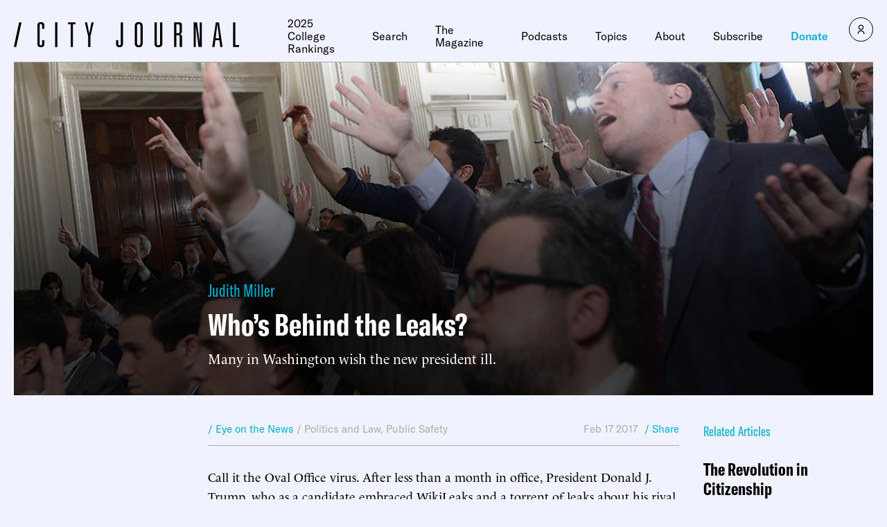

--- FILE ---
content_type: text/html
request_url: https://www.city-journal.org/article/whos-behind-the-leaks
body_size: 39818
content:

<html lang="en">
  <head>
    <meta charset="UTF-8">
    <meta name="viewport" content="width=device-width, initial-scale=1.0">
    <meta http-equiv="X-UA-Compatible" content="ie=edge">
    <meta name="robots" content="index, follow, max-image-preview:large, max-snippet:-1, max-video-preview:-1">
	<style>img:is([sizes="auto" i], [sizes^="auto," i]) { contain-intrinsic-size: 3000px 1500px }</style>
	
	<!-- This site is optimized with the Yoast SEO Premium plugin v23.9 (Yoast SEO v26.2) - https://yoast.com/wordpress/plugins/seo/ -->
	<title>Who&rsquo;s Behind the Leaks?</title>
	<meta name="description" content="Call it the Oval Office virus. After less than a month in office, President Donald J. Trump, who as a candidate embraced WikiLeaks and a torrent of leaks about his rival Hillary Clinton&rsquo;s campaign, has become a champion of government secrecy. In a rowdy, 77-minute press conference Thursday, Trump said that he had personally instructed [&hellip;]">
	<link rel="canonical" href="https://www.city-journal.org/article/whos-behind-the-leaks">
	<meta property="og:locale" content="en_US">
	<meta property="og:type" content="article">
	<meta property="og:title" content="Who&rsquo;s Behind the Leaks?">
	<meta property="og:description" content="Call it the Oval Office virus. After less than a month in office, President Donald J. Trump, who as a candidate embraced WikiLeaks and a torrent of leaks about his rival Hillary Clinton&rsquo;s campaign, has become a champion of government secrecy. In a rowdy, 77-minute press conference Thursday, Trump said that he had personally instructed [&hellip;]">
	<meta property="og:url" content="https://www.city-journal.org/article/whos-behind-the-leaks">
	<meta property="og:site_name" content="City Journal">
	<meta property="article:publisher" content="https://www.facebook.com/CityJournal">
	<meta property="article:modified_time" content="2023-03-23T23:19:37+00:00">
	<meta property="og:image" content="https://media4.manhattan-institute.org/sites/cj/files/20170217-jm.jpg">
	<meta property="og:image:width" content="1280">
	<meta property="og:image:height" content="640">
	<meta property="og:image:type" content="image/jpg">
	<meta name="twitter:card" content="summary_large_image">
	<meta name="twitter:image" content="https://media4.manhattan-institute.org/sites/cj/files/20170217-jm.jpg">
	<meta name="twitter:site" content="@cityjournal">
	<meta name="twitter:label1" content="Est. reading time">
	<meta name="twitter:data1" content="7 minutes">
	<script type="application/ld+json" class="yoast-schema-graph">{"@context":"https://schema.org","@graph":[{"@type":"NewsArticle","@id":"https://www.city-journal.org/article/whos-behind-the-leaks/#article","isPartOf":{"@id":"https://www.city-journal.org/article/whos-behind-the-leaks/"},"author":[{"@type":"Person","@id":"https://www.city-journal.org#/schema/Person/47340","name":"Judith Miller","url":"https://www.city-journal.org/person/judith-miller/","image":"https://media4.manhattan-institute.org/wp-content/uploads/judith-miller-2023-web-scholars-768x768.jpg"}],"headline":"Who&rsquo;s Behind the Leaks?","datePublished":"2017-02-17T19:33:45+00:00","dateModified":"2023-03-23T23:19:37+00:00","mainEntityOfPage":{"@id":"https://www.city-journal.org/article/whos-behind-the-leaks/"},"wordCount":1427,"commentCount":0,"publisher":{"@id":"https://www.city-journal.org/#organization"},"image":[{"@id":"https://www.city-journal.org/article/whos-behind-the-leaks/#primaryimage"}],"thumbnailUrl":"","inLanguage":"en-US","potentialAction":[{"@type":"CommentAction","name":"Comment","target":["https://www.city-journal.org/article/whos-behind-the-leaks/#respond"]}],"copyrightYear":"2017","copyrightHolder":{"@id":"https://manhattan.institute/#organization"},"mentions":[{"@type":["Thing","Person"],"@id":"kg:/g/0cqt90","name":"Donald Trump","description":"president of the United States (2017&ndash;2021, 2025&ndash;present)","url":"https://donaldjtrump.com","image":"https://encrypted-tbn3.gstatic.com/images?q=tbn:ANd9GcQ-IXWXPxYkY8DegDLnBmlB8v327Raai7JzOrFy9crjrGLgOyqd","birthDate":null,"sameAs":["https://www.google.com/search?kgmid=/m/0cqt90","https://www.wikidata.org/wiki/Q22686","https://twitter.com/realDonaldTrump","https://www.facebook.com/DonaldTrump","https://www.imdb.com/title/nm0874339","https://www.rottentomatoes.com/celebrity/donald_j_trump"]},{"@type":["Thing","Place","AdministrativeArea","Country"],"@id":"kg:/g/09c7w0","name":"United States","description":"country located primarily in North America","image":"https://encrypted-tbn3.gstatic.com/images?q=tbn:ANd9GcQB0_FKgauM3h5wkHna7JjIXInv4my0VIlPDbnQv9nwQ7rRsH7P","containedInPlace":{"@type":"Country","name":"United States"},"sameAs":["https://www.google.com/search?kgmid=/m/09c7w0","https://www.wikidata.org/wiki/Q30","https://twitter.com/usagov","https://www.facebook.com/USAGov"]},{"@type":["Thing","Periodical"],"@id":"kg:/g/07k2d","name":"The New York Times","description":"American daily newspaper (founded 1851)","url":"https://nytimes.com","image":"https://encrypted-tbn1.gstatic.com/images?q=tbn:ANd9GcQPs5daY11IbvEtY-zczXTk1kJ-pJyyChFTUG1gUEElaysB8LG6","sameAs":["https://www.google.com/search?kgmid=/m/07k2d","https://www.wikidata.org/wiki/Q9684","https://twitter.com/nytimes","https://www.facebook.com/nytimes"]},{"@type":["Thing"],"@id":"kg:/g/022r9r","name":"Mike Pence","description":"Vice President of the United States from 2017 to 2021","url":"https://trumpwhitehouse.archives.gov/people/mike-pence/","image":"https://encrypted-tbn3.gstatic.com/images?q=tbn:ANd9GcQytMrfyTajYrKWFIpks5EpClP2LG1lRtMkpzVfrm7uyMVgs2pw","sameAs":["https://www.google.com/search?kgmid=/m/022r9r","https://www.wikidata.org/wiki/Q24313","https://twitter.com/Mike_Pence","https://www.facebook.com/mikepence","https://www.imdb.com/title/nm1936306"]},{"@type":["Thing","Organization"],"@id":"kg:/g/07wbk","name":"Republican Party","description":"American political party","url":"https://gop.com","image":"https://encrypted-tbn3.gstatic.com/images?q=tbn:ANd9GcRMGAhyB7Kou6lUr93vEIPDABoY6edDs6fS92i5s_iup45aSxwi","foundingDate":null,"location":{"@type":"Country","name":"United States"},"sameAs":["https://www.google.com/search?kgmid=/m/07wbk","https://www.wikidata.org/wiki/Q29468","https://twitter.com/GOP","https://www.facebook.com/GOP"]},{"@type":["Thing","Person"],"@id":"kg:/g/02mjmr","name":"Barack Obama","description":"president of the United States from 2009 to 2017","url":"https://barackobama.com","image":"https://encrypted-tbn0.gstatic.com/images?q=tbn:ANd9GcSMtbV3AA1vNkzU2-eebrRczqU7jyofv53qbb6TOAQ_blaDZcrz","birthDate":null,"sameAs":["https://www.google.com/search?kgmid=/m/02mjmr","https://www.wikidata.org/wiki/Q76","https://twitter.com/BarackObama","https://www.facebook.com/barackobama","https://www.linkedin.com/in/barackobama","https://www.imdb.com/title/nm1682433","https://www.rottentomatoes.com/celebrity/barack_obama"]},{"@type":["Thing","Organization","Corporation","GovernmentOrganization"],"@id":"kg:/g/07vsl","name":"United States Department of State","description":"executive department of the U.S. federal government","url":"https://www.state.gov/","image":"https://encrypted-tbn1.gstatic.com/images?q=tbn:ANd9GcTwPH4L4afcNAWYa9clu7YifE_p6bJ1C6B4fHYwacjMwIDx96RN","foundingDate":null,"location":{"@type":"Country","name":"United States"},"sameAs":["https://www.google.com/search?kgmid=/m/07vsl","https://www.wikidata.org/wiki/Q789915","https://twitter.com/StateDept","https://www.facebook.com/statedept","https://www.imdb.com/title/co0002868"]},{"@type":["Thing","Person"],"@id":"kg:/g/0d06m5","name":"Hillary Clinton","description":"American politician and diplomat (born 1947)","url":"https://www.hillaryclinton.com","image":"https://encrypted-tbn0.gstatic.com/images?q=tbn:ANd9GcSbT_h8Kd8QfOfWekiPaL6GkMO6RY8EtzVEmpCjjG_HRRgi0jxw","birthDate":null,"sameAs":["https://www.google.com/search?kgmid=/m/0d06m5","https://www.wikidata.org/wiki/Q6294","https://twitter.com/HillaryClinton","https://www.facebook.com/hillaryclinton","https://www.linkedin.com/in/hillaryclinton","https://www.imdb.com/title/nm0166921"]},{"@type":["Thing","Organization","Corporation","GovernmentOrganization","EducationalOrganization"],"@id":"kg:/g/02_1m","name":"Federal Bureau of Investigation","description":"U.S. federal law enforcement agency","url":"https://www.fbi.gov","image":"https://encrypted-tbn3.gstatic.com/images?q=tbn:ANd9GcQGQYT39_gemLViuSF3T2FAJuUsYwEIeQfqUpjjzaRbONuMIasN","foundingDate":null,"location":{"@type":"Country","name":"United States"},"sameAs":["https://www.google.com/search?kgmid=/m/02_1m","https://www.wikidata.org/wiki/Q8333","https://twitter.com/FBI","https://www.facebook.com/FBI"]},{"@type":["Thing","Organization","Corporation","GovernmentOrganization"],"@id":"kg:/g/0dtj5","name":"United States Department of Justice","description":"United States federal executive department","url":"https://www.justice.gov/","image":"https://encrypted-tbn3.gstatic.com/images?q=tbn:ANd9GcTP_SzqRp42M9HGOO769Qo9qJsd0X57EUNhBlyzg7T6QagDcBo9","foundingDate":null,"location":{"@type":"Country","name":"United States"},"sameAs":["https://www.google.com/search?kgmid=/m/0dtj5","https://www.wikidata.org/wiki/Q1553390","https://twitter.com/thejusticedept","https://www.facebook.com/DOJ"]},{"@type":["Thing"],"@id":"kg:/g/081sq","name":"White House","description":"official residence and office of the President of the United States","url":"https://www.whitehouse.gov","image":"https://commons.wikimedia.org/wiki/Special:FilePath/WhiteHouseSouthFacade.JPG","sameAs":["https://www.google.com/search?kgmid=/m/081sq","https://www.wikidata.org/wiki/Q35525","https://twitter.com/WhiteHouse","https://www.facebook.com/WhiteHouse"]},{"@type":["Thing","Place","AdministrativeArea","Country"],"@id":"kg:/g/06bnz","name":"Russia","description":"country in Eastern Europe and Northern Asia","url":"https://gov.ru/","image":"https://encrypted-tbn2.gstatic.com/images?q=tbn:ANd9GcRk0ldWdjH-KcsxaWYwHVrgnCCCf8QiVYQMwljQf1cX2kWj2ZhI","containedInPlace":{"@type":"Country","name":"Russia"},"sameAs":["https://www.google.com/search?kgmid=/m/06bnz","https://www.wikidata.org/wiki/Q159","https://twitter.com/Russia","https://www.facebook.com/MyCountryRussia"]},{"@type":["Thing","Place","AdministrativeArea","Country"],"@id":"kg:/g/0b90_r","name":"Mexico","description":"country in North America","image":"https://encrypted-tbn1.gstatic.com/images?q=tbn:ANd9GcR9W6OHGrBONYXsvO8Az7lcSuSb3Ux-8pi4tFLzuCmCNqrFeOwx","containedInPlace":{"@type":"Country","name":"Mexico"},"sameAs":["https://www.google.com/search?kgmid=/m/0b90_r","https://www.wikidata.org/wiki/Q96","https://twitter.com/mexico"]},{"@type":["Thing","Periodical","CreativeWork","WebSite"],"@id":"kg:/g/0px38","name":"The Washington Post","description":"daily broadsheet newspaper in Washington, D.C.","url":"https://washingtonpost.com","image":"https://encrypted-tbn1.gstatic.com/images?q=tbn:ANd9GcT8GLJENA1bDC7zGKCIbfQ_ZoqK2r-9mglGHEGEFz-7HaKOdi4B","sameAs":["https://www.google.com/search?kgmid=/m/0px38","https://www.wikidata.org/wiki/Q166032","https://twitter.com/washingtonpost","https://www.facebook.com/washingtonpost"]},{"@type":["Thing","Person"],"@id":"kg:/g/0bqscsg","name":"Steve Bannon","description":"American media executive & political strategist (born 1953)","image":"https://encrypted-tbn1.gstatic.com/images?q=tbn:ANd9GcShJ2peBPwthr-Qovp3hgCBSdTQNdrIg8jSL97V2UlJ-RG6HaXA","birthDate":null,"sameAs":["https://www.google.com/search?kgmid=/m/0bqscsg","https://www.wikidata.org/wiki/Q16146870","https://www.imdb.com/title/nm0052442","https://www.rottentomatoes.com/celebrity/steve_bannon_2"]},{"@type":["Thing"],"@id":"kg:/g/04y29","name":"Muslims","description":"adherent of the religion of Islam","image":"https://commons.wikimedia.org/wiki/Special:FilePath/Men%20I%CA%BFtik%C4%81f%20at%20Hakim%20Mosque%20of%20Isfahan%20-%20Rajab%201439%20AH%2006.jpg","sameAs":["https://www.google.com/search?kgmid=/m/04y29","https://www.wikidata.org/wiki/Q47740"]},{"@type":["Thing","Organization","Corporation","GovernmentOrganization"],"@id":"kg:/g/05htt","name":"National Security Agency","description":"signals intelligence organization of the United States","url":"https://www.nsa.gov/","image":"https://encrypted-tbn0.gstatic.com/images?q=tbn:ANd9GcR_pyfEw5F6c7HuScmzM5t0OYJRKAtEN5AJg4iber5Vbi5W2v3g","foundingDate":null,"location":{"@type":"Country","name":"United States"},"sameAs":["https://www.google.com/search?kgmid=/m/05htt","https://www.wikidata.org/wiki/Q121194","https://twitter.com/nsagov","https://www.facebook.com/NSAUSGOV","https://www.imdb.com/title/co0341519"]},{"@type":["Thing","AdministrativeArea","Organization","Corporation","GovernmentOrganization"],"@id":"kg:/g/0d6qjf","name":"Central Intelligence Agency","description":"national intelligence agency of the United States","url":"https://www.cia.gov","image":"https://encrypted-tbn0.gstatic.com/images?q=tbn:ANd9GcRsrs-Rok861iX_p8CjwyWO6xxaU0VwOEHZiD2oGpemCvjGDDcx","foundingDate":null,"location":{"@type":"Country","name":"United States"},"sameAs":["https://www.google.com/search?kgmid=/m/0d6qjf","https://www.wikidata.org/wiki/Q37230","https://twitter.com/CIA","https://www.facebook.com/Central.Intelligence.Agency","https://www.imdb.com/title/co0138507"]},{"@type":["Thing"],"@id":"kg:/g/05hyf","name":"Nazism","description":"fascist, antisemitic, nationalist, anti-communist, totalitarian ideology of the regime that ruled Germany from 1933 to 1945","image":"https://encrypted-tbn0.gstatic.com/images?q=tbn:ANd9GcTz4Zvnm6LLNUsffLrNy6_v2cJIWqkYCmCDs5igZt37rwXDMbDj","sameAs":["https://www.google.com/search?kgmid=/m/05hyf","https://www.wikidata.org/wiki/Q7310"]},{"@type":["Thing","Place","AdministrativeArea","Country"],"@id":"kg:/g/059z0","name":"Nazi Germany","description":"Germany from 1933 to 1945 while under control of the Nazi Party","image":"https://encrypted-tbn2.gstatic.com/images?q=tbn:ANd9GcTTQJewuBZjLR9O1NSEAowmxCXXvx-9WYDqx_SW9W8tcZK90bA0","containedInPlace":{"@type":"Country","name":"German Reich"},"sameAs":["https://www.google.com/search?kgmid=/m/059z0","https://www.wikidata.org/wiki/Q7318"]},{"@type":["Thing","Place","AdministrativeArea","Country","DefenceEstablishment"],"@id":"kg:/g/0d05q4","name":"Iraq","description":"sovereign state in Western Asia","image":"https://encrypted-tbn3.gstatic.com/images?q=tbn:ANd9GcQeEzdMwjP_bYxT7Ehh6_hY6d1V3q-icCsFJgn1tOWb63NodWTr","containedInPlace":{"@type":"Country","name":"Iraq"},"sameAs":["https://www.google.com/search?kgmid=/m/0d05q4","https://www.wikidata.org/wiki/Q796"]},{"@type":["Thing","Place","AdministrativeArea","Country"],"@id":"kg:/g/0chghy","name":"Australia","description":"country in Oceania","url":"https://www.australia.gov.au/","image":"https://encrypted-tbn2.gstatic.com/images?q=tbn:ANd9GcQ3X-niNb8Rf1XqJv45kH-3sRdC5KaqD7BcPAfBtPbQI1LzgwJ4","containedInPlace":{"@type":"Country","name":"Australia"},"sameAs":["https://www.google.com/search?kgmid=/m/0chghy","https://www.wikidata.org/wiki/Q408"]},{"@type":["Thing","Organization","Corporation"],"@id":"kg:/g/0by8vb","name":"American Red Cross","description":"National Red Cross Society in the United States","url":"https://www.redcross.org/","image":"https://encrypted-tbn2.gstatic.com/images?q=tbn:ANd9GcRNhYC57atOvm2qofyPLVCbDBx93bzze7uc7RPeTzy959JCb6rN","foundingDate":null,"location":{"@type":"Country","name":"United States"},"sameAs":["https://www.google.com/search?kgmid=/m/0by8vb","https://www.wikidata.org/wiki/Q470110","https://twitter.com/RedCross","https://www.facebook.com/redcross"]},{"@type":["Thing","Organization","Corporation","EducationalOrganization"],"@id":"kg:/g/01x7wr","name":"Brookings Institution","description":"American think tank","url":"https://www.brookings.edu","image":"https://encrypted-tbn1.gstatic.com/images?q=tbn:ANd9GcTKedh0pieaAASx5YbhxVNNZMPHilp6LXVufsAJAM5ADUbBJ1CL","foundingDate":null,"location":{"@type":"Country","name":"United States"},"sameAs":["https://www.google.com/search?kgmid=/m/01x7wr","https://www.wikidata.org/wiki/Q929154","https://twitter.com/brookingsinst","https://www.facebook.com/brookings"]},{"@type":["Thing","Person"],"@id":"kg:/g/079dy","name":"Saddam Hussein","description":"Iraqi president, army officer and Baathist politician (1937-2006)","image":"https://encrypted-tbn1.gstatic.com/images?q=tbn:ANd9GcTZRCiK06unPWWkLNXrxpXhK6siR3Wv_4LLExjkDb-IdoXZoWSS","birthDate":null,"sameAs":["https://www.google.com/search?kgmid=/m/079dy","https://www.wikidata.org/wiki/Q1316","https://www.imdb.com/title/nm0404010"]},{"@type":["Thing","Place","AdministrativeArea","City"],"@id":"kg:/g/0rqf1","name":"Palm Beach","description":"town in Palm Beach County, Florida, United States","url":"https://townofpalmbeach.com/","image":"https://encrypted-tbn0.gstatic.com/images?q=tbn:ANd9GcRJdJ3Y_wi3bV3jyAzDkq1mVW-7Au12GdKEWH9KwYGHXcuCyhSL","containedInPlace":{"@type":"Country","name":"United States"},"sameAs":["https://www.google.com/search?kgmid=/m/0rqf1","https://www.wikidata.org/wiki/Q695411"]},{"@type":["Thing","Organization","Corporation"],"@id":"kg:/g/01wxvs","name":"Getty Images","description":"American&nbsp;visual media&nbsp;company","url":"https://www.gettyimages.com","image":"https://encrypted-tbn3.gstatic.com/images?q=tbn:ANd9GcQhiqVLx4Sviv8vt22BEdYb6P2ARuxWXh_RMk0E6xVohs-MnkCJ","foundingDate":null,"location":{"@type":"Country","name":"United States"},"sameAs":["https://www.google.com/search?kgmid=/m/01wxvs","https://www.wikidata.org/wiki/Q1520122","https://twitter.com/GettyImages","https://www.facebook.com/gettyimages","https://www.imdb.com/title/co0065137"]},{"@type":["Thing","Event"],"@id":"kg:/g/0ds0x","name":"Watergate scandal","description":"political scandal that occurred in the United States (1972-1974)","image":"https://encrypted-tbn2.gstatic.com/images?q=tbn:ANd9GcS5os9LyhZI2z2sgtJ9moAJazklPch849exflDoROevTd_N7ZhJ","startDate":null,"endDate":null,"location":{"@type":"Country","name":"United States"},"sameAs":["https://www.google.com/search?kgmid=/m/0ds0x","https://www.wikidata.org/wiki/Q42761"]},{"@type":["Thing","Organization","Corporation","GovernmentOrganization"],"@id":"kg:/g/0c0bf","name":"United States National Security Council","description":"U.S. federal executive national security and intelligence forum","image":"https://encrypted-tbn0.gstatic.com/images?q=tbn:ANd9GcRgwdY0MWuKSoa42uz07_99uY75tmybROCh801QszansKJ2pGlO","foundingDate":null,"location":{"@type":"Country","name":"United States"},"sameAs":["https://www.google.com/search?kgmid=/m/0c0bf","https://www.wikidata.org/wiki/Q851756"]}]},{"@type":"WebPage","@id":"https://www.city-journal.org/article/whos-behind-the-leaks/","url":"https://www.city-journal.org/article/whos-behind-the-leaks/","name":"Who&rsquo;s Behind the Leaks?","isPartOf":{"@id":"https://www.city-journal.org/#website"},"primaryImageOfPage":{"@id":"https://www.city-journal.org/article/whos-behind-the-leaks/#primaryimage"},"image":{"@id":"https://www.city-journal.org/article/whos-behind-the-leaks/#primaryimage"},"thumbnailUrl":"","datePublished":"2017-02-17T19:33:45+00:00","dateModified":"2023-03-23T23:19:37+00:00","breadcrumb":{"@id":"https://www.city-journal.org/article/whos-behind-the-leaks/#breadcrumb"},"inLanguage":"en-US","potentialAction":[{"@type":"ReadAction","target":["https://www.city-journal.org/article/whos-behind-the-leaks/"]}]},{"@type":"ImageObject","inLanguage":"en-US","@id":"https://www.city-journal.org/article/whos-behind-the-leaks/#primaryimage","url":"","contentUrl":""},{"@type":"BreadcrumbList","@id":"https://www.city-journal.org/article/whos-behind-the-leaks/#breadcrumb","itemListElement":[{"@type":"ListItem","position":1,"name":"Home","item":"https://www.city-journal.org/"},{"@type":"ListItem","position":2,"name":"Who&rsquo;s Behind the Leaks?"}]},{"@type":"WebSite","@id":"https://www.city-journal.org/#website","url":"https://www.city-journal.org/","name":"City Journal","description":"City Journal is America&rsquo;s premier urban-policy magazine.","publisher":{"@id":"https://www.city-journal.org/#organization"},"potentialAction":[{"@type":"SearchAction","target":{"@type":"EntryPoint","urlTemplate":"https://www.city-journal.org/?s={search_term_string}"},"query-input":{"@type":"PropertyValueSpecification","valueRequired":true,"valueName":"search_term_string"}}],"inLanguage":"en-US"},{"@type":"Organization","@id":"https://www.city-journal.org/#organization","name":"City Journal","url":"https://www.city-journal.org/","logo":{"@type":"ImageObject","inLanguage":"en-US","@id":"https://www.city-journal.org/#/schema/logo/image/","url":"","contentUrl":"","caption":"City Journal"},"image":{"@id":"https://www.city-journal.org/#/schema/logo/image/"},"sameAs":["https://www.facebook.com/CityJournal","https://x.com/cityjournal","https://www.linkedin.com/company/manhattan-institute","https://www.youtube.com/ManhattanInst","https://www.instagram.com/cityjournal_mi"],"telephone":"212-99-7000","legalName":"Manhattan Institute For Policy Research Inc","foundingDate":"1978-01-01","taxID":"13-2912529"}]}</script>
	<!-- / Yoast SEO Premium plugin. -->


<link rel="stylesheet" id="wp-block-library-css" href="https://www.city-journal.org/wp-includes/css/dist/block-library/style.min.css?ver=6.8.1" type="text/css" media="all">
<style id="classic-theme-styles-inline-css" type="text/css">
/*! This file is auto-generated */
.wp-block-button__link{color:#fff;background-color:#32373c;border-radius:9999px;box-shadow:none;text-decoration:none;padding:calc(.667em + 2px) calc(1.333em + 2px);font-size:1.125em}.wp-block-file__button{background:#32373c;color:#fff;text-decoration:none}
</style>
<style id="global-styles-inline-css" type="text/css">
:root{--wp--preset--aspect-ratio--square: 1;--wp--preset--aspect-ratio--4-3: 4/3;--wp--preset--aspect-ratio--3-4: 3/4;--wp--preset--aspect-ratio--3-2: 3/2;--wp--preset--aspect-ratio--2-3: 2/3;--wp--preset--aspect-ratio--16-9: 16/9;--wp--preset--aspect-ratio--9-16: 9/16;--wp--preset--color--black: #000000;--wp--preset--color--cyan-bluish-gray: #abb8c3;--wp--preset--color--white: #ffffff;--wp--preset--color--pale-pink: #f78da7;--wp--preset--color--vivid-red: #cf2e2e;--wp--preset--color--luminous-vivid-orange: #ff6900;--wp--preset--color--luminous-vivid-amber: #fcb900;--wp--preset--color--light-green-cyan: #7bdcb5;--wp--preset--color--vivid-green-cyan: #00d084;--wp--preset--color--pale-cyan-blue: #8ed1fc;--wp--preset--color--vivid-cyan-blue: #0693e3;--wp--preset--color--vivid-purple: #9b51e0;--wp--preset--gradient--vivid-cyan-blue-to-vivid-purple: linear-gradient(135deg,rgba(6,147,227,1) 0%,rgb(155,81,224) 100%);--wp--preset--gradient--light-green-cyan-to-vivid-green-cyan: linear-gradient(135deg,rgb(122,220,180) 0%,rgb(0,208,130) 100%);--wp--preset--gradient--luminous-vivid-amber-to-luminous-vivid-orange: linear-gradient(135deg,rgba(252,185,0,1) 0%,rgba(255,105,0,1) 100%);--wp--preset--gradient--luminous-vivid-orange-to-vivid-red: linear-gradient(135deg,rgba(255,105,0,1) 0%,rgb(207,46,46) 100%);--wp--preset--gradient--very-light-gray-to-cyan-bluish-gray: linear-gradient(135deg,rgb(238,238,238) 0%,rgb(169,184,195) 100%);--wp--preset--gradient--cool-to-warm-spectrum: linear-gradient(135deg,rgb(74,234,220) 0%,rgb(151,120,209) 20%,rgb(207,42,186) 40%,rgb(238,44,130) 60%,rgb(251,105,98) 80%,rgb(254,248,76) 100%);--wp--preset--gradient--blush-light-purple: linear-gradient(135deg,rgb(255,206,236) 0%,rgb(152,150,240) 100%);--wp--preset--gradient--blush-bordeaux: linear-gradient(135deg,rgb(254,205,165) 0%,rgb(254,45,45) 50%,rgb(107,0,62) 100%);--wp--preset--gradient--luminous-dusk: linear-gradient(135deg,rgb(255,203,112) 0%,rgb(199,81,192) 50%,rgb(65,88,208) 100%);--wp--preset--gradient--pale-ocean: linear-gradient(135deg,rgb(255,245,203) 0%,rgb(182,227,212) 50%,rgb(51,167,181) 100%);--wp--preset--gradient--electric-grass: linear-gradient(135deg,rgb(202,248,128) 0%,rgb(113,206,126) 100%);--wp--preset--gradient--midnight: linear-gradient(135deg,rgb(2,3,129) 0%,rgb(40,116,252) 100%);--wp--preset--font-size--small: 13px;--wp--preset--font-size--medium: 20px;--wp--preset--font-size--large: 36px;--wp--preset--font-size--x-large: 42px;--wp--preset--spacing--20: 0.44rem;--wp--preset--spacing--30: 0.67rem;--wp--preset--spacing--40: 1rem;--wp--preset--spacing--50: 1.5rem;--wp--preset--spacing--60: 2.25rem;--wp--preset--spacing--70: 3.38rem;--wp--preset--spacing--80: 5.06rem;--wp--preset--shadow--natural: 6px 6px 9px rgba(0, 0, 0, 0.2);--wp--preset--shadow--deep: 12px 12px 50px rgba(0, 0, 0, 0.4);--wp--preset--shadow--sharp: 6px 6px 0px rgba(0, 0, 0, 0.2);--wp--preset--shadow--outlined: 6px 6px 0px -3px rgba(255, 255, 255, 1), 6px 6px rgba(0, 0, 0, 1);--wp--preset--shadow--crisp: 6px 6px 0px rgba(0, 0, 0, 1);}:where(.is-layout-flex){gap: 0.5em;}:where(.is-layout-grid){gap: 0.5em;}body .is-layout-flex{display: flex;}.is-layout-flex{flex-wrap: wrap;align-items: center;}.is-layout-flex > :is(*, div){margin: 0;}body .is-layout-grid{display: grid;}.is-layout-grid > :is(*, div){margin: 0;}:where(.wp-block-columns.is-layout-flex){gap: 2em;}:where(.wp-block-columns.is-layout-grid){gap: 2em;}:where(.wp-block-post-template.is-layout-flex){gap: 1.25em;}:where(.wp-block-post-template.is-layout-grid){gap: 1.25em;}.has-black-color{color: var(--wp--preset--color--black) !important;}.has-cyan-bluish-gray-color{color: var(--wp--preset--color--cyan-bluish-gray) !important;}.has-white-color{color: var(--wp--preset--color--white) !important;}.has-pale-pink-color{color: var(--wp--preset--color--pale-pink) !important;}.has-vivid-red-color{color: var(--wp--preset--color--vivid-red) !important;}.has-luminous-vivid-orange-color{color: var(--wp--preset--color--luminous-vivid-orange) !important;}.has-luminous-vivid-amber-color{color: var(--wp--preset--color--luminous-vivid-amber) !important;}.has-light-green-cyan-color{color: var(--wp--preset--color--light-green-cyan) !important;}.has-vivid-green-cyan-color{color: var(--wp--preset--color--vivid-green-cyan) !important;}.has-pale-cyan-blue-color{color: var(--wp--preset--color--pale-cyan-blue) !important;}.has-vivid-cyan-blue-color{color: var(--wp--preset--color--vivid-cyan-blue) !important;}.has-vivid-purple-color{color: var(--wp--preset--color--vivid-purple) !important;}.has-black-background-color{background-color: var(--wp--preset--color--black) !important;}.has-cyan-bluish-gray-background-color{background-color: var(--wp--preset--color--cyan-bluish-gray) !important;}.has-white-background-color{background-color: var(--wp--preset--color--white) !important;}.has-pale-pink-background-color{background-color: var(--wp--preset--color--pale-pink) !important;}.has-vivid-red-background-color{background-color: var(--wp--preset--color--vivid-red) !important;}.has-luminous-vivid-orange-background-color{background-color: var(--wp--preset--color--luminous-vivid-orange) !important;}.has-luminous-vivid-amber-background-color{background-color: var(--wp--preset--color--luminous-vivid-amber) !important;}.has-light-green-cyan-background-color{background-color: var(--wp--preset--color--light-green-cyan) !important;}.has-vivid-green-cyan-background-color{background-color: var(--wp--preset--color--vivid-green-cyan) !important;}.has-pale-cyan-blue-background-color{background-color: var(--wp--preset--color--pale-cyan-blue) !important;}.has-vivid-cyan-blue-background-color{background-color: var(--wp--preset--color--vivid-cyan-blue) !important;}.has-vivid-purple-background-color{background-color: var(--wp--preset--color--vivid-purple) !important;}.has-black-border-color{border-color: var(--wp--preset--color--black) !important;}.has-cyan-bluish-gray-border-color{border-color: var(--wp--preset--color--cyan-bluish-gray) !important;}.has-white-border-color{border-color: var(--wp--preset--color--white) !important;}.has-pale-pink-border-color{border-color: var(--wp--preset--color--pale-pink) !important;}.has-vivid-red-border-color{border-color: var(--wp--preset--color--vivid-red) !important;}.has-luminous-vivid-orange-border-color{border-color: var(--wp--preset--color--luminous-vivid-orange) !important;}.has-luminous-vivid-amber-border-color{border-color: var(--wp--preset--color--luminous-vivid-amber) !important;}.has-light-green-cyan-border-color{border-color: var(--wp--preset--color--light-green-cyan) !important;}.has-vivid-green-cyan-border-color{border-color: var(--wp--preset--color--vivid-green-cyan) !important;}.has-pale-cyan-blue-border-color{border-color: var(--wp--preset--color--pale-cyan-blue) !important;}.has-vivid-cyan-blue-border-color{border-color: var(--wp--preset--color--vivid-cyan-blue) !important;}.has-vivid-purple-border-color{border-color: var(--wp--preset--color--vivid-purple) !important;}.has-vivid-cyan-blue-to-vivid-purple-gradient-background{background: var(--wp--preset--gradient--vivid-cyan-blue-to-vivid-purple) !important;}.has-light-green-cyan-to-vivid-green-cyan-gradient-background{background: var(--wp--preset--gradient--light-green-cyan-to-vivid-green-cyan) !important;}.has-luminous-vivid-amber-to-luminous-vivid-orange-gradient-background{background: var(--wp--preset--gradient--luminous-vivid-amber-to-luminous-vivid-orange) !important;}.has-luminous-vivid-orange-to-vivid-red-gradient-background{background: var(--wp--preset--gradient--luminous-vivid-orange-to-vivid-red) !important;}.has-very-light-gray-to-cyan-bluish-gray-gradient-background{background: var(--wp--preset--gradient--very-light-gray-to-cyan-bluish-gray) !important;}.has-cool-to-warm-spectrum-gradient-background{background: var(--wp--preset--gradient--cool-to-warm-spectrum) !important;}.has-blush-light-purple-gradient-background{background: var(--wp--preset--gradient--blush-light-purple) !important;}.has-blush-bordeaux-gradient-background{background: var(--wp--preset--gradient--blush-bordeaux) !important;}.has-luminous-dusk-gradient-background{background: var(--wp--preset--gradient--luminous-dusk) !important;}.has-pale-ocean-gradient-background{background: var(--wp--preset--gradient--pale-ocean) !important;}.has-electric-grass-gradient-background{background: var(--wp--preset--gradient--electric-grass) !important;}.has-midnight-gradient-background{background: var(--wp--preset--gradient--midnight) !important;}.has-small-font-size{font-size: var(--wp--preset--font-size--small) !important;}.has-medium-font-size{font-size: var(--wp--preset--font-size--medium) !important;}.has-large-font-size{font-size: var(--wp--preset--font-size--large) !important;}.has-x-large-font-size{font-size: var(--wp--preset--font-size--x-large) !important;}
:where(.wp-block-post-template.is-layout-flex){gap: 1.25em;}:where(.wp-block-post-template.is-layout-grid){gap: 1.25em;}
:where(.wp-block-columns.is-layout-flex){gap: 2em;}:where(.wp-block-columns.is-layout-grid){gap: 2em;}
:root :where(.wp-block-pullquote){font-size: 1.5em;line-height: 1.6;}
</style>
<link rel="stylesheet" id="ttd_topics_public_css-css" href="https://www.city-journal.org/wp-content/plugins/ttd-topics/public/css/ttd-topics-public.css?ver=3.5.12" type="text/css" media="all">
<link rel="stylesheet" id="style-css" href="https://www.city-journal.org/wp-content/themes/cj-theme/style.css?ver=30558953" type="text/css" media="all">
<link rel="stylesheet" id="daterangepicker-css" href="https://www.city-journal.org/wp-content/themes/cj-theme/uneets/src/css/daterangepicker.css?ver=6.8.1" type="text/css" media="all">
<link rel="stylesheet" id="custom-style-css" href="https://www.city-journal.org/wp-content/themes/cj-theme/custom-css.css?ver=30558953" type="text/css" media="all">
<script>
        window.wp_variables = {
          template_directory_uri: "https://www.city-journal.org/wp-content/themes/cj-theme"
        }
      </script><script type="text/javascript" src="https://www.city-journal.org/wp-includes/js/jquery/jquery.min.js?ver=3.7.1" id="jquery-core-js"></script>
<script type="text/javascript" src="https://www.city-journal.org/wp-includes/js/jquery/jquery-migrate.min.js?ver=3.4.1" id="jquery-migrate-js"></script>
<script src="https://www.city-journal.org/wp-content/plugins/ttd-topics/public/js/ttd-post.js?ver=3.5.12" type="module"></script><link rel="https://api.w.org/" href="https://www.city-journal.org/wp-json"><link rel="alternate" title="JSON" type="application/json" href="https://www.city-journal.org/wp-json/wp/v2/article/4782"><link rel="EditURI" type="application/rsd+xml" title="RSD" href="https://www.city-journal.org/xmlrpc.php?rsd">
<meta name="generator" content="WordPress 6.8.1">
<link rel="shortlink" href="https://www.city-journal.org/?p=4782">
<link rel="alternate" title="oEmbed (JSON)" type="application/json+oembed" href="https://www.city-journal.org/wp-json/oembed/1.0/embed?url=https%3A%2F%2Fwww.city-journal.org%2Farticle%2Fwhos-behind-the-leaks%2F">
<link rel="alternate" title="oEmbed (XML)" type="text/xml+oembed" href="https://www.city-journal.org/wp-json/oembed/1.0/embed?url=https%3A%2F%2Fwww.city-journal.org%2Farticle%2Fwhos-behind-the-leaks%2F&amp;format=xml">
<script>
	(function() {
		const match = document.cookie.match(/(?:^|; )geo=([^;]*)/);
		const geo = match ? decodeURIComponent(match[1]) : null;

		if (geo === 'CA') {
			const s = document.createElement('script');
			s.src = 'https://cmp.osano.com/xjWujcT8l1/e4b96363-c5b1-4b42-b57d-20f0d906a1b3/osano.js?variant=three';
			s.dataset.cfasync = 'false';
			const head = document.head;
			head.insertBefore(s, head.firstChild); 
		}
		else{
			const s = document.createElement('script');
			s.src = 'https://cmp.osano.com/xjWujcT8l1/e5e01854-7d31-4549-8523-1f1c5b6b9884/osano.js?variant=three';
			s.dataset.cfasync = 'false';
			const head = document.head;
			head.insertBefore(s, head.firstChild);
		}
	})();
</script>
<!-- Start VWO Async SmartCode -->
<link rel="preconnect" href="https://dev.visualwebsiteoptimizer.com">
<script type="text/javascript" id="vwoCode">
window._vwo_code || (function() {
var account_id=1061061,
version=2.1,
settings_tolerance=2000,
hide_element='body',
hide_element_style = 'opacity:0 !important;filter:alpha(opacity=0) !important;background:none !important;transition:none !important;',
/* DO NOT EDIT BELOW THIS LINE */
f=false,w=window,d=document,v=d.querySelector('#vwoCode'),cK='_vwo_'+account_id+'_settings',cc={};try{var c=JSON.parse(localStorage.getItem('_vwo_'+account_id+'_config'));cc=c&&typeof c==='object'?c:{}}catch(e){}var stT=cc.stT==='session'?w.sessionStorage:w.localStorage;code={nonce:v&&v.nonce,use_existing_jquery:function(){return typeof use_existing_jquery!=='undefined'?use_existing_jquery:undefined},library_tolerance:function(){return typeof library_tolerance!=='undefined'?library_tolerance:undefined},settings_tolerance:function(){return cc.sT||settings_tolerance},hide_element_style:function(){return'{'+(cc.hES||hide_element_style)+'}'},hide_element:function(){if(performance.getEntriesByName('first-contentful-paint')[0]){return''}return typeof cc.hE==='string'?cc.hE:hide_element},getVersion:function(){return version},finish:function(e){if(!f){f=true;var t=d.getElementById('_vis_opt_path_hides');if(t)t.parentNode.removeChild(t);if(e)(new Image).src='https://dev.visualwebsiteoptimizer.com/ee.gif?a='+account_id+e}},finished:function(){return f},addScript:function(e){var t=d.createElement('script');t.type='text/javascript';if(e.src){t.src=e.src}else{t.text=e.text}v&&t.setAttribute('nonce',v.nonce);d.getElementsByTagName('head')[0].appendChild(t)},load:function(e,t){var n=this.getSettings(),i=d.createElement('script'),r=this;t=t||{};if(n){i.textContent=n;d.getElementsByTagName('head')[0].appendChild(i);if(!w.VWO||VWO.caE){stT.removeItem(cK);r.load(e)}}else{var o=new XMLHttpRequest;o.open('GET',e,true);o.withCredentials=!t.dSC;o.responseType=t.responseType||'text';o.onload=function(){if(t.onloadCb){return t.onloadCb(o,e)}if(o.status===200||o.status===304){_vwo_code.addScript({text:o.responseText})}else{_vwo_code.finish('&e=loading_failure:'+e)}};o.onerror=function(){if(t.onerrorCb){return t.onerrorCb(e)}_vwo_code.finish('&e=loading_failure:'+e)};o.send()}},getSettings:function(){try{var e=stT.getItem(cK);if(!e){return}e=JSON.parse(e);if(Date.now()>e.e){stT.removeItem(cK);return}return e.s}catch(e){return}},init:function(){if(d.URL.indexOf('__vwo_disable__')>-1)return;var e=this.settings_tolerance();w._vwo_settings_timer=setTimeout(function(){_vwo_code.finish();stT.removeItem(cK)},e);var t;if(this.hide_element()!=='body'){t=d.createElement('style');var n=this.hide_element(),i=n?n+this.hide_element_style():'',r=d.getElementsByTagName('head')[0];t.setAttribute('id','_vis_opt_path_hides');v&&t.setAttribute('nonce',v.nonce);t.setAttribute('type','text/css');if(t.styleSheet)t.styleSheet.cssText=i;else t.appendChild(d.createTextNode(i));r.appendChild(t)}else{t=d.getElementsByTagName('head')[0];var i=d.createElement('div');i.style.cssText='z-index: 2147483647 !important;position: fixed !important;left: 0 !important;top: 0 !important;width: 100% !important;height: 100% !important;background: white !important;display: block !important;';i.setAttribute('id','_vis_opt_path_hides');i.classList.add('_vis_hide_layer');t.parentNode.insertBefore(i,t.nextSibling)}var o=window._vis_opt_url||d.URL,s='https://dev.visualwebsiteoptimizer.com/j.php?a='+account_id+'&u='+encodeURIComponent(o)+'&vn='+version;if(w.location.search.indexOf('_vwo_xhr')!==-1){this.addScript({src:s})}else{this.load(s+'&x=true')}}};w._vwo_code=code;code.init();})();
</script>
<!-- End VWO Async SmartCode -->
<!-- Google Tag Manager -->
		<script delay>(function(w,d,s,l,i){w[l]=w[l]||[];w[l].push({'gtm.start':
                new Date().getTime(),event:'gtm.js'});var f=d.getElementsByTagName(s)[0],
            j=d.createElement(s),dl=l!='dataLayer'?'&l='+l:'';j.async=true;j.src=
            'https://www.googletagmanager.com/gtm.js?id='+i+dl;f.parentNode.insertBefore(j,f);
        })(window,document,'script','dataLayer','GTM-N8CVZ65');</script>
<!-- End Google Tag Manager -->
<script type="text/javascript" src="https://platform-api.sharethis.com/js/sharethis.js#property=648232888bdd800012e15f81&amp;product=sop" async="async"></script>
<!-- Fundraise Up: the new standard for online giving -->
<script>(function(w,d,s,n,a){if(!w[n]){var l='call,catch,on,once,set,then,track,openCheckout'
.split(','),i,o=function(n){return'function'==typeof n?o.l.push([arguments])&&o
:function(){return o.l.push([n,arguments])&&o}},t=d.getElementsByTagName(s)[0],
j=d.createElement(s);j.async=!0;j.src='https://cdn.fundraiseup.com/widget/'+a+'';
t.parentNode.insertBefore(j,t);o.s=Date.now();o.v=5;o.h=w.location.href;o.l=[];
for(i=0;i<8;i++)o[l[i]]=o(l[i]);w[n]=o}
})(window,document,'script','FundraiseUp','AMPLSCVE');</script>
<!-- End Fundraise Up -->
<link rel="icon" href="https://media4.manhattan-institute.org/wp-content/uploads/CJ-150x150.png" sizes="32x32">
<link rel="icon" href="https://media4.manhattan-institute.org/wp-content/uploads/CJ-300x300.png" sizes="192x192">
<link rel="apple-touch-icon" href="https://media4.manhattan-institute.org/wp-content/uploads/CJ-300x300.png">
<meta name="msapplication-TileImage" content="https://media4.manhattan-institute.org/wp-content/uploads/CJ-300x300.png">
    <script>
      
      window.integrator = {
        preview_endpoint_base_url: 'https://search.manhattan.institute/api/cj/preview'
      };
      window.search = {"mi":{"endpoint_base_url":"https://search.manhattan.institute/api/mi/search"},"cj":{"endpoint_base_url":"https://search.manhattan.institute/api/cj/search"},"tass":{"endpoint_base_url":"https://search.manhattan.institute/api/tass/search"},"":{"endpoint_base_url":null},"pm":{"endpoint_base_url":null}};
      window.sites = {"mi":{"url":"https://manhattan.institute"},"cj":{"url":"https://www.city-journal.org"},"tass":{"url":"https://www.adamsmithsociety.com"},"":{"url":"https://manhattan.institute/presidents-update-2024"},"pm":{"url":"https://www.proxymonitor.org"}};
      window.site = 'cj';
    </script>
  </head>

  <body class="u_body wp-singular article-template-default single single-article postid-4782 wp-theme-cj-theme">
    <!-- Google Tag Manager (noscript) -->
<noscript><iframe src="https://www.googletagmanager.com/ns.html?id=GTM-N8CVZ65" height="0" width="0" style="display:none;visibility:hidden"></iframe></noscript>
<!-- End Google Tag Manager (noscript) -->


    
<header class="u_header">
  <div class="wrapper">
    <div class="inner">
      <div class="logo">
        <a href="https://www.city-journal.org">
          <svg viewbox="0 0 325 38" fill="none" xmlns="http://www.w3.org/2000/svg" class="icon icon-logo">
  <path d="M11.0017 1.12549L3.41431 36.8651H0L7.5821 1.12549H10.9964H11.0017Z" fill="currentColor"></path>
  <path d="M40.8207 10.4853V5.88023C40.8207 4.36275 40.2095 3.60402 38.9871 3.60402C37.7647 3.60402 37.1535 4.36275 37.1535 5.88023V32.1146C37.1535 33.6321 37.7647 34.3908 38.9871 34.3908C40.2095 34.3908 40.8207 33.6321 40.8207 32.1146V27.1143H44.0875V32.2147C44.0875 35.5131 42.3856 37.1623 38.9871 37.1623C35.5886 37.1623 33.8867 35.5131 33.8867 32.2147V5.78012C33.8867 2.48172 35.5886 0.83252 38.9871 0.83252C42.3856 0.83252 44.0875 2.48172 44.0875 5.78012V10.4801H40.8207V10.4853Z" fill="currentColor"></path>
  <path d="M59.5293 36.8654V1.12573H62.7961V36.8654H59.5293Z" fill="currentColor"></path>
  <path d="M82.0023 36.8654V3.89723H78.3403V1.12573H88.931V3.89723H85.2691V36.8654H82.0023Z" fill="currentColor"></path>
  <path d="M108.881 17.3648L112.001 1.12573H115.267L110.467 21.3218V36.8654H107.2V21.3218L102.4 1.12573H105.667L108.786 17.3595H108.887L108.881 17.3648Z" fill="currentColor"></path>
  <path d="M154.325 32.2655V1.12573H157.592V32.0653C157.592 35.4638 155.89 37.1657 152.492 37.1657C149.093 37.1657 147.391 35.5165 147.391 32.2181V27.0703H150.658V32.2181C150.658 33.6724 151.269 34.3942 152.492 34.3942C153.714 34.3942 154.325 33.6829 154.325 32.2655Z" fill="currentColor"></path>
  <path d="M174.467 31.1293V6.8708C174.467 2.84528 176.38 0.83252 180.21 0.83252C184.041 0.83252 185.954 2.84528 185.954 6.8708V31.1293C185.954 35.1548 184.041 37.1676 180.21 37.1676C176.38 37.1676 174.467 35.1548 174.467 31.1293ZM177.734 6.97091V31.0292C177.734 33.2738 178.556 34.3961 180.21 34.3961C181.865 34.3961 182.687 33.2738 182.687 31.0292V6.97091C182.687 4.72631 181.86 3.60402 180.21 3.60402C178.561 3.60402 177.734 4.72631 177.734 6.97091Z" fill="currentColor"></path>
  <path d="M211.099 31.0273V1.12573H214.366V32.0653C214.366 35.4638 212.437 37.1657 208.575 37.1657C204.713 37.1657 202.885 35.4691 202.885 32.0653V1.12573H206.152V31.0273C206.152 33.2719 206.974 34.3942 208.628 34.3942C210.282 34.3942 211.104 33.2719 211.104 31.0273H211.099Z" fill="currentColor"></path>
  <path d="M239.361 36.8654V21.8645C239.361 20.4156 238.502 19.6884 236.79 19.6884H234.614V36.8654H231.347V1.12573H237.438C239.187 1.12573 240.426 1.35757 241.153 1.82124C242.043 2.44825 242.491 3.58636 242.491 5.23556V14.293C242.491 15.6471 242.217 16.6113 241.674 17.1909C241.132 17.7705 240.215 18.0919 238.929 18.1552V18.2553C241.406 18.4186 242.644 19.5251 242.644 21.5695V36.8654H239.377H239.361ZM234.609 16.9169H236.785C238.402 16.9169 239.209 16.0581 239.209 14.3457V6.32624C239.209 4.70866 238.286 3.9025 236.437 3.9025H234.603V16.9169H234.609Z" fill="currentColor"></path>
  <path d="M268.374 1.12573H271.246V36.8654H266.541L262.383 5.08802V36.8654H259.512V1.12573H264.317L268.374 31.7176V1.12573Z" fill="currentColor"></path>
  <path d="M297.922 36.8654L296.584 26.9649H290.84L289.502 36.8654H286.235L291.489 1.12573H295.946L301.194 36.8654H297.927H297.922ZM296.241 24.1934L293.765 3.60216H293.665L291.188 24.1934H296.236H296.241Z" fill="currentColor"></path>
  <path d="M316.337 36.8654V1.12573H319.604V34.0939H325V36.8654H316.337Z" fill="currentColor"></path>
</svg>
        </a>
      </div>

      <div class="navigation-wrapper">
        <ul id="menu-main-menu" class="navigation"><li id="menu-item-34266" class="menu-item menu-item-type-custom menu-item-object-custom menu-item-34266"><a href="https://collegerankings.city-journal.org">2025 College Rankings</a></li>
<li id="menu-item-11319" class="menu-item menu-item-type-post_type menu-item-object-page menu-item-11319"><a href="https://www.city-journal.org/search">Search</a></li>
<li id="menu-item-11320" class="menu-item menu-item-type-post_type menu-item-object-page menu-item-11320"><a href="https://www.city-journal.org/the-magazine">The Magazine</a></li>
<li id="menu-item-11321" class="menu-item menu-item-type-post_type menu-item-object-page menu-item-11321"><a href="https://www.city-journal.org/podcasts">Podcasts</a></li>
<li id="menu-item-11322" class="menu-item menu-item-type-post_type menu-item-object-page menu-item-11322"><a href="https://www.city-journal.org/topics">Topics</a></li>
<li id="menu-item-11323" class="menu-item menu-item-type-custom menu-item-object-custom menu-item-has-children menu-item-11323"><a href="#">About</a>
<ul class="sub-menu">
	<li id="menu-item-11441" class="menu-item menu-item-type-post_type menu-item-object-page menu-item-11441"><a href="https://www.city-journal.org/about">City Journal</a></li>
	<li id="menu-item-11324" class="menu-item menu-item-type-post_type menu-item-object-page menu-item-11324"><a href="https://www.city-journal.org/contributors">Contributors</a></li>
	<li id="menu-item-11326" class="menu-item menu-item-type-custom menu-item-object-custom menu-item-11326"><a href="https://manhattan.institute">Manhattan Institute</a></li>
</ul>
</li>
<li id="menu-item-11327" class="menu-item menu-item-type-custom menu-item-object-custom menu-item-has-children menu-item-11327"><a href="#">Subscribe</a>
<ul class="sub-menu">
	<li id="menu-item-11328" class="menu-item menu-item-type-post_type menu-item-object-page menu-item-11328"><a href="https://www.city-journal.org/email-alerts">Email Alerts</a></li>
	<li id="menu-item-11329" class="menu-item menu-item-type-post_type menu-item-object-page menu-item-11329"><a href="https://www.city-journal.org/subscribe">Subscribe</a></li>
</ul>
</li>
<li id="menu-item-11330" class="menu-item menu-item-type-post_type menu-item-object-page menu-item-11330"><a href="https://www.city-journal.org/donate">Donate</a></li>
</ul>
        <div class="user js-user">
          <div class="icon js-user-trigger">
            <svg xmlns="http://www.w3.org/2000/svg" viewbox="0 0 24 24"><path d="M4 22C4
17.5817 7.58172 14 12 14C16.4183 14 20 17.5817 20 22H18C18 18.6863 15.3137 16 12
16C8.68629 16 6 18.6863 6 22H4ZM12 13C8.685 13 6 10.315 6 7C6 3.685 8.685 1 12
1C15.315 1 18 3.685 18 7C18 10.315 15.315 13 12 13ZM12 11C14.21 11 16 9.21 16
7C16 4.79 14.21 3 12 3C9.79 3 8 4.79 8 7C8 9.21 9.79 11 12 11Z" fill="currentColor"></path></svg>
          </div>

          <div class="guest-menu">
            <a class="js-login">Login</a>
          </div>

          <div class="user-menu">
            <a href="https://www.city-journal.org/profile">My Profile</a>
            <a class="js-logout">Logout</a>
          </div>
        </div>
      </div>
    </div>

    <button id="mobile-menu-trigger" class="mobile-menu-trigger js-mobile-menu-trigger" aria-haspopup="true" aria-controls="mobile-menu">
      <div aria-hidden="true"></div>
      <div aria-hidden="true"></div>
      <div aria-hidden="true"></div>
    </button>
  </div>

  <div role="menu" class="mobile-menu js-mobile-menu" aria-labelledby="mobile-menu-trigger">
    <div class="mobile-navigation">
      <ul id="menu-main-menu-1" class=""><li class="menu-item menu-item-type-custom menu-item-object-custom menu-item-34266"><a href="https://collegerankings.city-journal.org">2025 College Rankings</a></li>
<li class="menu-item menu-item-type-post_type menu-item-object-page menu-item-11319"><a href="https://www.city-journal.org/search">Search</a></li>
<li class="menu-item menu-item-type-post_type menu-item-object-page menu-item-11320"><a href="https://www.city-journal.org/the-magazine">The Magazine</a></li>
<li class="menu-item menu-item-type-post_type menu-item-object-page menu-item-11321"><a href="https://www.city-journal.org/podcasts">Podcasts</a></li>
<li class="menu-item menu-item-type-post_type menu-item-object-page menu-item-11322"><a href="https://www.city-journal.org/topics">Topics</a></li>
<li class="menu-item menu-item-type-custom menu-item-object-custom menu-item-has-children menu-item-11323"><a href="#">About</a>
<ul class="sub-menu">
	<li class="menu-item menu-item-type-post_type menu-item-object-page menu-item-11441"><a href="https://www.city-journal.org/about">City Journal</a></li>
	<li class="menu-item menu-item-type-post_type menu-item-object-page menu-item-11324"><a href="https://www.city-journal.org/contributors">Contributors</a></li>
	<li class="menu-item menu-item-type-custom menu-item-object-custom menu-item-11326"><a href="https://manhattan.institute">Manhattan Institute</a></li>
</ul>
</li>
<li class="menu-item menu-item-type-custom menu-item-object-custom menu-item-has-children menu-item-11327"><a href="#">Subscribe</a>
<ul class="sub-menu">
	<li class="menu-item menu-item-type-post_type menu-item-object-page menu-item-11328"><a href="https://www.city-journal.org/email-alerts">Email Alerts</a></li>
	<li class="menu-item menu-item-type-post_type menu-item-object-page menu-item-11329"><a href="https://www.city-journal.org/subscribe">Subscribe</a></li>
</ul>
</li>
<li class="menu-item menu-item-type-post_type menu-item-object-page menu-item-11330"><a href="https://www.city-journal.org/donate">Donate</a></li>
</ul>    </div>
  </div>
</header>

    <main class="main-content">
      <div class="u_tpl-single-article">
  <div class="u_scroll-tracker" aria-hidden="true" data-reference=".m_article-detail .main .m_gutenberg">

  <div class="wrapper">
    <div class="bar">
      <span class="progress js-progress"></span>
    </div>
  </div>
</div>
  <div class="m_article-detail">
    
    <div class="wrapper">
                    <div class="thumbnail-wrapper ">
                <picture class="m_image thumbnail">
                                        <source media="(max-width: 767px)" srcset="https://media5.manhattan-institute.org/iiif/2/sites%2Fcj%2Ffiles%2F20170217-jm.jpg/full/!99999,710/0/default.jpg 2x"></source>
                            <source media="(max-width: 767px)" srcset="https://media5.manhattan-institute.org/iiif/2/sites%2Fcj%2Ffiles%2F20170217-jm.jpg/full/!99999,355/0/default.jpg"></source>
                            <source srcset="https://media5.manhattan-institute.org/iiif/2/sites%2Fcj%2Ffiles%2F20170217-jm.jpg/full/!99999,960/0/default.jpg 2x"></source>
                            <source srcset="https://media5.manhattan-institute.org/iiif/2/sites%2Fcj%2Ffiles%2F20170217-jm.jpg/full/!99999,480/0/default.jpg"></source>
                    
        <img src="https://media4.manhattan-institute.org/sites/cj/files/20170217-jm.jpg" alt="">
    
    </picture>

                    <div class="article-information">
        <div class="top">
                            <span class="authors">
            <a href="https://www.city-journal.org/person/judith-miller">Judith Miller</a>          </span>
            
            <h1 class="title">Who&rsquo;s Behind the Leaks?</h1>

                            <p class="subtitle">Many in Washington wish the new president ill.</p>
                    </div>

        <div class="bottom">
        <span class="topics">
          /
              <a href="https://www.city-journal.org/topic/politics-and-law">Politics and Law</a>, <a href="https://www.city-journal.org/topic/public-safety">Public Safety</a>                  </span>

            <div class="date-share">
                <span class="date">February 17, 2017</span>
                <a class="addthis-trigger">/ Share</a>
            </div>
        </div>
    </div>
                </div>
        
        <div class="content">
            <div class="sidebar left-sidebar" aria-hidden="true">
                <div class="m_information-box">
  </div>
            </div>

            <div class="main">
                
                <div class="article-meta">
                    <div class="terms">
                                                    <span class="type">/ Eye on the News</span>
                        
                                                    <span class="topics">/
                                    <a href="https://www.city-journal.org/topic/politics-and-law">Politics and Law</a>,                    <a href="https://www.city-journal.org/topic/public-safety">Public Safety</a>              </span>
                                            </div>

                                            <div class="date-share">
                                                            <span class="date">Feb 17 2017</span>
                                                        <a class="addthis-trigger">/ Share</a>
                        </div>
                                    </div>

                
                <div id="article-content" class="m_gutenberg standard">
  
<p>Call it the Oval Office virus. After less than a month in office, President Donald J. Trump, who as a candidate embraced WikiLeaks and a torrent of leaks about his rival Hillary Clinton&rsquo;s campaign, has become a champion of government secrecy. In a rowdy, 77-minute press conference Thursday, Trump said that he had personally instructed the Justice Department to open a criminal investigation into the leak of embarrassing information about his conversations with foreign leaders and former National Security Adviser Michael T. Flynn&rsquo;s contacts with Russia. While it is unusual for a president to ask for such a criminal investigation, or to discuss it publicly, no law prevents him from doing so. &ldquo;It could be perceived as a political witch hunt,&rdquo; warned Susan Hennessey, a scholar at the Brookings Institution and former intelligence agency lawyer.</p>
<p>Trump launched his war on leaks&mdash;and leakers&mdash;two Saturdays ago at a charity dinner at Mar-a-Lago, his &ldquo;winter White House&rdquo; in Palm Beach. When I interviewed him at the Red Cross ball, Trump denounced the leaks of transcripts of his phone conversations with leaders of Australia and Mexico as &ldquo;disgraceful&rdquo; and &ldquo;very dangerous . . . for this country,&rdquo; and blamed the unauthorized release of the information on &ldquo;Obama people.&rdquo; Political holdovers from the previous administration still serving on the White House and National Security Council staff, he said, were being &ldquo;replaced.&rdquo;</p><div class="wp-block-spacer">  <div class="u_sticky-content no-close"
       data-category="cj-daily-and-weekly"        data-id="32479">
        <!-- wp:html -->
<style>
  .signup-wrap{max-width:640px;margin:0 auto}
  .signup-banner{margin-bottom:12px;padding:10px 12px;border-radius:3px;display:none}
  .signup-banner.show{display:block}
  .signup-banner.info{background:#f5f6ff;color:#1f2aa0;border:1px solid #dfe3ff}
  .signup-banner.success{background:#ecfdf5;color:#166534;border:1px solid #bbf7d0}
  .signup-banner.error{background:#fef2f2;color:#b91c1c;border:1px solid #fecaca}
  .signup-form{background:#fff;border-radius:3px;padding:6px 6px 22px}
  .signup-row{display:grid;gap:12px}
  .signup-row.grid-2{grid-template-columns:1fr}
  @media(min-width:680px){.signup-row.grid-2{grid-template-columns:1fr 1fr}}
  .signup-field{position:relative}
  .signup-label{display:none;}
  .signup-input{
    width:100%;border:1.5px solid #00afcf;border-radius:3px;
    padding: 8px 10px;font-size:13px;font-family: "GT America", sans-serif;transition:border-color .15s,box-shadow .15s;
  }
  .signup-input:focus{border-color:#40c2e3;box-shadow:0 0 0 4px #dfe3ff;outline:0}
  .signup-field.invalid .signup-input{border-color:#b91c1c}
  .signup-hint{margin:6px 2px 0;font-size:12px;color:#b91c1c;min-height:16px}
  .signup-hint:empty {min-height: 0;}
  .signup-actions{display:flex;justify-content:center;margin-top:18px}
  .signup-btn{
    background:#00afcf;color:#fff;font-weight:700;border:0;border-radius:3px;
    padding:0.5rem 1rem;font-size:1rem;cursor:pointer;transition:background .15s,transform .05s;
  }
  .signup-btn:hover{background:#40c2e3}
  .signup-btn:active{transform:translateY(1px)}
  .signup-btn[disabled]{opacity:.6;cursor:progress}
  .success-message{display:none;text-align:center;font-size:18px;color:#166534;padding:20px}
  .signup-form.success .signup-row{display:none}
  .signup-form.success .signup-actions{display:none}
  .signup-form.success .success-message{display:block}
  .hcaptcha-notice{font-size:12px;color:#475569;margin-top:8px;text-align:center}
  .hcaptcha-notice a{color:#3a52e6;text-decoration:underline}
  .hcaptcha-notice a:hover{color:#2f40d3}
/* when device is 992 pixels wide or wider */
/* when device is 992 pixels wide or wider */
@media (min-width: 992px) {
}
div.u_sticky-content {
    border-radius: unset;
    box-shadow: none;
    max-width: 350px;
    margin:25px auto 10px auto;
    padding: 15px 10px 15px 15px;
    border-top: 1px solid #ababab;
    border-bottom: 1px solid #ababab;
}
div.u_sticky-content iframe {
    height: 194px;
}
.m_information-box div.u_sticky-content iframe {
    height: 208px;
}


p.cta-heading {
text-align:center;
font-family: GT America, sans-serif;
font-size: 24px;
line-height: 32px;
font-stretch: condensed;
margin-bottom:4px !important;;
color:#00afcf;
font-weight:600
}

p.cta-subheading {
text-align:center;
font-family: GT America, sans-serif;
font-size: 15px;
color:#ababab;
margin-bottom: 9px;
}

</style>

<div class="signup-wrap">
 <p class="cta-heading" style="line-height: 28px;">Finally, a reason to check your email.</p>
<p class="cta-subheading" style="line-height: 22px;">Sign up for our <strong>free newsletter</strong> today.</p>
  <form id="signupForm" class="signup-form">
    <!-- Honeypot -->
    <input type="text" name="website" tabindex="-1" autocomplete="off" style="position:absolute;left:-5000px;height:0;width:0;opacity:0" aria-hidden="true">

    <div class="signup-row grid-2">
      <div class="signup-field" id="f-first">
        <label class="signup-label" for="firstName">First Name*</label>
        <input id="firstName" name="first_name" class="signup-input" type="text" maxlength="80" required aria-describedby="err-first" placeholder="First Name*">
        <div class="signup-hint" id="err-first"></div>
      </div>
      <div class="signup-field" id="f-last">
        <label class="signup-label" for="lastName">Last Name*</label>
        <input id="lastName" name="last_name" class="signup-input" type="text" maxlength="80" required aria-describedby="err-last" placeholder="Last Name*">
        <div class="signup-hint" id="err-last"></div>
      </div>
    </div>
    <input type="hidden" id="listNames" name="list_names" value="CJ Weekly;CJ Daily">
    <input type="hidden" id="siteHidden" name="site" value="CJ">
    <input type="hidden" id="pageKey" name="page_key" value="home-hero-1">
    <input type="hidden" id="formKey" name="form_key" value="newsletterFormSubmit-v1">

    <div class="signup-row" style="margin-top:12px">
      <div class="signup-field" id="f-email">
        <label class="signup-label" for="email">Email*</label>
        <input id="email" name="email" class="signup-input" type="email" maxlength="254" required aria-describedby="err-email" placeholder="Email*">
        <div class="signup-hint" id="err-email"></div>
      </div>
    </div>
    <div class="signup-field" id="f-hcaptcha" style="margin-top:12px">
      <div id="hcaptcha-container"></div>
      <div class="signup-hint" id="err-hcaptcha"></div>
      
    </div>

    <div class="signup-actions">
      <button id="newsletterSignupBtn" class="signup-btn" type="button">Sign Up</button>
    </div>
    <div class="hcaptcha-notice">
        This site is protected by hCaptcha and its
        <a href="https://www.hcaptcha.com/privacy">Privacy Policy</a> and
        <a href="https://www.hcaptcha.com/terms">Terms of Service</a> apply.
      </div>
    <div class="success-message">Thank you for signing up!</div>
  </form>
</div>

<!-- load once, anywhere on the page -->
<script src="https://js.hcaptcha.com/1/api.js?onload=onloadHCaptcha&render=explicit" defer async></script>

<script>
/* ===== CONFIG ===== */
const BACKEND_URL = 'https://newsletterFormSubmit.manhattan.institute/newsletterFormSubmit';
const SITE_KEY    = '213cbc42-6014-462c-8b04-0e8459429fc4';
const DEBUG       = false; // flip to true to see logs
/* ===== Helpers ===== */
const $id = id => document.getElementById(id);
const log = (...a) => DEBUG && console.log('[signup]', ...a);

const strip = s => String(s).replace(/[\u0000-\u001F\u007F]/g, '');
const trim  = s => String(s ?? '').replace(/\s+/g, ' ').trim();
const sanitizeName  = v => trim(strip(v)).replace(/[<>"`{}()[\]]/g,'').slice(0,80);
const sanitizeEmail = v => strip(String(v).trim()).toLowerCase().replace(/[<>\s]/g,'').slice(0,254);
const sanitizeList  = raw => strip(String(raw ?? '')).replace(/[;|]/g, ',')
  .split(',').map(p => trim(p).replace(/[<>"`{}()[\]]/g,'')).filter(Boolean).join(', ').slice(0,300);
const sanitizeSite  = raw => String(raw ?? '').toLowerCase().replace(/[^a-z0-9.-]/g,'').slice(0,80);
const sanitizeKey   = raw => String(raw ?? '').trim().replace(/[^A-Za-z0-9_-]/g,'').slice(0,120);

const NAME_RE = /^[A-Za-z'&rsquo; \-]{1,80}$/;
const EMAIL_RE = /^[^\s@]+@[^\s@]+\.[^\s@]{2,}$/;

const fieldError = (id, msg='') => {
  $id('f-' + id)?.classList.toggle('invalid', !!msg);
  const hint = $id('err-' + id); if (hint) hint.textContent = msg;
};
const clearErrors = () => ['first','last','email','hcaptcha'].forEach(f => fieldError(f));
const showBanner = (type, text) => {
  const b = $id('signupBanner'); if (!b) return;
  b.className = `signup-banner show ${type}`;
  b.textContent = text;
  // belt & suspenders in case theme CSS fights us:
  b.style.display = 'block';
  requestAnimationFrame(() => b.scrollIntoView({ block: 'nearest', behavior: 'smooth' }));
};

/* ===== hCaptcha (explicit, invisible) ===== */
let widgetId = null;
let busy = false;
let pendingPayload = null;

window.onloadHCaptcha = () => {
  try {
    if (typeof hcaptcha?.getWidgetIds === 'function') {
      const ids = hcaptcha.getWidgetIds();
      if (ids.length) { widgetId = ids[0]; return; }
    }
    widgetId = hcaptcha.render('hcaptcha-container', {
      sitekey: SITE_KEY,
      size: 'invisible',
      callback: onSolve,
      'error-callback': onCaptchaError,
      'expired-callback': () => fieldError('hcaptcha','Please complete the CAPTCHA.')
    });
    log('hCaptcha rendered:', widgetId);
  } catch (err) {
    console.error('hCaptcha render failed', err);
    showBanner('error','CAPTCHA failed to load. Please refresh.');
  }
};

const onCaptchaError = (err) => {
  console.error('hCaptcha error', err);
  fieldError('hcaptcha','CAPTCHA error&mdash;please try again.');
  busy = false;
  $id('newsletterSignupBtn')?.removeAttribute('disabled');
};

/* ===== Validate + build (ALWAYS writes banner on error) ===== */
const validateAndBuild = () => {
  const first = sanitizeName($id('firstName')?.value);
  const last  = sanitizeName($id('lastName')?.value);
  const email = sanitizeEmail($id('email')?.value);

  const list_names = sanitizeList($id('listNames')?.value);
  const site       = sanitizeSite($id('siteHidden')?.value);
  const page_key   = sanitizeKey($id('pageKey')?.value);
  const form_key   = sanitizeKey($id('formKey')?.value);

  clearErrors();
  const errors = [];

  if (!first || !NAME_RE.test(first))  { fieldError('first','Invalid first name.');   errors.push('First name is invalid.'); }
  if (!last  || !NAME_RE.test(last))   { fieldError('last','Invalid last name.');     errors.push('Last name is invalid.'); }
  if (!email || !EMAIL_RE.test(email)) { fieldError('email','Invalid email address.'); errors.push('Email is invalid.'); }

  if (errors.length) {
    return null;
  }

  return {
    first_name: first,
    last_name : last,
    email,
    list_names,
    site,
    page_key,
    form_key,
    page_url: location.href,
    timestamp: new Date().toISOString()
  };
};

/* ===== JS-only submit flow ===== */
const onSolve = async (token) => {
  try {
    const payload = { ...(pendingPayload ?? {}), hcaptcha_token: token };
    if (!payload.first_name) throw new Error('Missing payload');

    showBanner('info','Submitting&hellip;');

    const res = await fetch(BACKEND_URL, {
      method: 'POST',
      headers: { 'Content-Type':'application/json' },
      body: JSON.stringify(payload),
    });

    const json = await res.json().catch(() => null);
    if (!res.ok || !json?.ok) throw new Error('Bad response');

    // Success &rarr; hide fields/actions, show success message
    $id('signupForm')?.classList.add('success');
    showBanner('success','Thank you for signing up!');
    window.dataLayer?.push?.({ event: 'newsletter_form_submit', ...(json.data ?? {}) });
  } catch (err) {
    console.error(err);
    showBanner('error','Sorry&mdash;something went wrong. Please try again.');
    busy = false;
    $id('newsletterSignupBtn')?.removeAttribute('disabled');
    widgetId != null && window.hcaptcha?.reset?.(widgetId);
  }
};

const startFlow = () => {
  if (busy) { log('blocked: busy'); return; }
  busy = true;
  log('startFlow');

  const formEl = $id('signupForm');

  // Honeypot &rarr; fake success, but show banner for UX consistency
  if (formEl?.website?.value.trim()) {
    formEl.classList.add('success');
    showBanner('success','Thank you for signing up!');
    return;
  }

  const base = validateAndBuild();
  if (!base) {
    // invalid: banner & field errors already shown
    busy = false;
    return;
  }

  if (!window.hcaptcha || widgetId == null || !window.hcaptcha.execute) {
    fieldError('hcaptcha','CAPTCHA not ready. Please try again in a moment.');
    showBanner('error','Please complete the CAPTCHA.');
    busy = false; return;
  }

  pendingPayload = base;
  $id('newsletterSignupBtn')?.setAttribute('disabled','');
  fieldError('hcaptcha','');
  try { window.hcaptcha.execute(widgetId); } catch (err) { onCaptchaError(err); }
};

/* ===== Wire up (capture-phase + delegated fallback) ===== */
document.addEventListener('DOMContentLoaded', () => {
  const formEl = $id('signupForm');
  const btn    = $id('newsletterSignupBtn');
  log('DOM ready. form:', !!formEl, 'btn:', !!btn);
  if (!formEl || !btn) return;

  // JS-only: no native form submit ever
  formEl.removeAttribute('action');
  formEl.setAttribute('novalidate','');

  // Kill any native submit (FundraiseUp, etc.)
  document.addEventListener('submit', (e) => {
    if (e.target === formEl) { e.preventDefault(); e.stopImmediatePropagation(); }
  }, { capture: true });

  // Enter key &rarr; trigger our button instead of submitting
  formEl.addEventListener('keydown', (e) => {
    if (e.key === 'Enter' && e.target.tagName !== 'TEXTAREA') {
      e.preventDefault(); e.stopPropagation();
      btn.click();
    }
  }, { capture: true });

  // Primary button handler (capture-phase to win precedence)
  btn.addEventListener('click', (e) => {
    e.preventDefault(); e.stopPropagation(); e.stopImmediatePropagation();
    startFlow();
  }, { capture: true });

  // Delegated fallback in case the button is re-rendered by WP/blocks
  document.addEventListener('click', (e) => {
    const target = e.target?.closest?.('#newsletterSignupBtn');
    if (!target) return;
    e.preventDefault(); e.stopPropagation(); e.stopImmediatePropagation();
    startFlow();
  }, { capture: true });

});
</script>
<!-- /wp:html -->  </div>
</div>
<p>When leaks continued this week, Trump and top aides expanded the category of likely culprits to include the &ldquo;intelligence community&rdquo;&mdash;more specifically, the &ldquo;NSA and FBI?&rdquo; as he asked in a tweet. &ldquo;Just like Russia,&rdquo; he fumed. White House spokesman Sean Spicer then chimed in, adding Justice Department officials to the legion of suspected loose lips.</p>
<p>Trump is hardly the first president to rail against leaks. Barack Obama vowed to run the most open and &ldquo;transparent&rdquo; government possible but wound up overseeing at least nine leak investigations and prosecuting more whistleblowers than all his predecessors combined. David Sanger, my former colleague at the <em>New York Times</em> and a veteran Washington insider, called Obama&rsquo;s White House the &ldquo;most closed, control-freak administration I&rsquo;ve ever covered.&rdquo;</p>
<p>Over-classification of often mundane information is rampant in Washington. History has taught that some leaks&mdash;such as those surrounding the Watergate inquiry&mdash;are not only useful in a democracy but also an indispensable check on government misuse of power. As a journalist who went to jail for 85 days to protect my sources, I know that it is harder than presidents may think to identify, deter, and punish those who leak. Though technology and expanded government surveillance power have made it easier for the government to identify leakers, journalists know that officials leak for many reasons, some of them purely personal. In Washington, where knowledge is power, officials sometimes wish to inflate their own importance by demonstrating that they are in the loop. The current president has managed to alienate a range of potential sources of information. Many now wish his administration ill.</p>
<p>As a candidate and as president-elect, Trump repeatedly challenged the findings and motivations of the federal government&rsquo;s 17 intelligence agencies. For months, he refused to accept their &ldquo;high confidence&rdquo; conclusion that Russia had attempted to meddle in the 2016 election, as well as a later estimate that Moscow did so to help Trump become president and undermine public faith in democracy. During an October presidential debate, Trump questioned whether the hacking had even occurred, adding, &ldquo;they always blame Russia.&rdquo; In December, he complained about the intelligence community&rsquo;s public track record&mdash;tweeting about the erroneous determination that Saddam Hussein possessed unconventional weapons before the 2003 Iraq war: &ldquo;These are the same people that said Saddam had weapons of mass destruction.&rdquo; In January, he accused intelligence officials of leaking an unsubstantiated report that Russia had damaging personal information about him, comparing the leak with &ldquo;living in Nazi Germany.&rdquo; Trump&rsquo;s harsh attack on the intelligence community prompted an unusually sharp rebuttal from John Brennan, the outgoing Central Intelligence Agency director, who said he doubted that Trump understood the threat posed by Russia, and that he took personal &ldquo;umbrage&rdquo; at the comparison of intelligence officials with Nazis.</p>
<p>When hundreds of career officials at the State Department signed a so-called &ldquo;dissent cable&rdquo; objecting to Trump&rsquo;s executive order temporarily banning entry visas for people from seven predominantly Muslim countries, White House spokesman Sean Spicer urged them to quit. Arguing that the executive order &ldquo;runs counter to American values&rdquo; and might intensify the terrorist threat, many signatories fumed when Spicer denigrated them as &ldquo;bureaucrats&rdquo; and urged them either to &ldquo;get with the program or they can go.&rdquo; Given the hostility among so many career civil servants, the White House should not have been surprised that veterans of the Washington policy process&mdash;and not just at the State Department&mdash;were angry about a visa halt promulgated and unveiled without their input.</p>
<p>While Trump prefers to blame reporters and career civil servants for disseminating what he calls &ldquo;fake news&rdquo; about him and his team, his White House is said to have deep personal rifts and policy divisions. Members of the GOP &ldquo;establishment&rdquo;&mdash;and such traditional&nbsp; Republicans as White House chief of staff Reince Priebus and Vice President Mike Pence&mdash;have chafed at the influence of such advisers as Steve Bannon, who have championed the need for a revolution in Republican ranks. The upstarts also favor massive infrastructure spending to spur growth, protectionist measures like import tariffs, and working closely with Russia to combat terrorism. Mistrust between Trump, Pence, or their respective aides may also help explain why senior White House officials failed to inform the vice president for more than two weeks that Flynn had misled him by saying that he and Russian ambassador Sergey Kislyak had not discussed the lifting of sanctions against Russia, when transcripts of their conversations show that they apparently had.</p>
<p>Chris Cillizza, of the <em>Washington Post</em>, has another explanation for the leaks. As senior Trump adviser Kellyanne Conway acknowledged during the campaign, Trump is heavily influenced by what he hears and sees on TV and in the media. As a result, aides may be trying to influence his decision-making by getting policy disputes aired on cable TV or through newspaper articles. &ldquo;It&rsquo;s uniquely possible that these leaks are aimed at reining him in, showing him that when he acts like this with, say, world leaders, it makes him look bad,&rdquo; Cillizza recently wrote. His second theory is even less flattering to Trump. Some senior officials have concerns about the president&rsquo;s judgment and fitness for office. Cillizza thinks that they may be trying to use selective leaks to let people know what is really going on inside the White House.</p>
<p>My reporting suggests that there is no shortage of civil servants who are offended and alarmed by the steady stream of &ldquo;alternative facts&rdquo; being advanced by Trump and his senior aides. In less than a month in office, Trump has issued a series of whoppers&mdash;virtually none of which he has retracted. He insisted that the crowds at his inauguration were larger than at Obama&rsquo;s. He claimed that he would have won the popular as well as the electoral vote had &ldquo;millions&rdquo; of illegals not voted. He said that America&rsquo;s murder rate is &ldquo;the highest it&rsquo;s been in 47 years,&rdquo; that terrorism in the U.S. and Europe has become so mundane that the press no longer reports attacks, and that only &ldquo;109 people out of hundreds of thousands of travelers&rdquo; were affected by his immigration refugee executive order. Such exaggerations and misstatements of fact rattled even some supporters.</p>
<p>Some of Trump&rsquo;s press conference outrage was politically calculated. He would undoubtedly prefer that the media focus on leaks rather than on his early missteps or lingering questions about Russian hacking. Though the <em>New York Times</em> reported this week, based on leaks, that FBI officials have found no evidence thus far that Trump&rsquo;s aides and the Kremlin colluded to sway the election, an independent inquiry of some kind now seems inevitable.</p>
<div class="m_article-byline">
  <div class="wysiwyg">
    <p><a href="https://www.city-journal.org/contributor/judith-miller_572" target="_blank"><em>Judith Miller</em></a><em>&nbsp;is a&nbsp;</em>City Journal&nbsp;<em>contributing editor. Her latest book is&nbsp;</em><a href="https://www.amazon.com/exec/obidos/ASIN/1476716021/manhattaninstitu" target="_blank">The Story: A Reporter&rsquo;s Journey</a>.</p>
  </div>
</div>


<p>Photo by Mario Tama/Getty Images</p>
</div>
  <div id="paywall-message"></div>

                
  <div class="m_article-donate">
    <div class="bottom">
              <a class="m_link link" href="/donate">Donate</a>
      
              <p><i>City Journal</i> is a publication of the Manhattan Institute for Policy Research (MI), a leading free-market think tank. Are you interested in supporting the magazine? As a 501(c)(3) nonprofit, donations in support of MI and City Journal are fully tax-deductible as provided by law (EIN #13-2912529).</p>
          </div>
  </div>

                
<div id="disqus_thread"></div>
            </div>

            <div class="sidebar">
                                    <div class="author-articles-wrapper">
                        <strong>Related Articles</strong>
                        <!-- Added to remove sticky footer from showing on homepage and other pages using basic search-->
<div class="u_sticky-footer ignore-player-offset" style="display: none;"></div>
<div class="u_basic-search author-articles" data-limit="3" data-card-type="article-basic" data-exclude="4782" data-types="article" data-topics="48286" data-article_types="47953,47954,47955,202959,16427390">
    
            <div class="m_card-basic skeleton">
  <a class="m_link title" href="" data-render-href="meta.permalink" data-render-title="meta.title" data-render-text="meta.title"></a>

  <div class="meta">
          <span class="type" data-render-text="article_type.name">-</span>
    
    <span class="date" data-render-text="meta.date_formatted"></span>
  </div>
</div>
            <div class="m_card-basic skeleton">
  <a class="m_link title" href="" data-render-href="meta.permalink" data-render-title="meta.title" data-render-text="meta.title"></a>

  <div class="meta">
          <span class="type" data-render-text="article_type.name">-</span>
    
    <span class="date" data-render-text="meta.date_formatted"></span>
  </div>
</div>
            <div class="m_card-basic skeleton">
  <a class="m_link title" href="" data-render-href="meta.permalink" data-render-title="meta.title" data-render-text="meta.title"></a>

  <div class="meta">
          <span class="type" data-render-text="article_type.name">-</span>
    
    <span class="date" data-render-text="meta.date_formatted"></span>
  </div>
</div>
    </div>
                    </div>
                
                
                <div class="m_information-box">
  </div>
            </div>
        </div>
    </div>

    <div class="u_add-this"></div>
</div>
  <div class="u_cards-slider dynamic">
  <div class="wrapper">
    
    
<div class="m_heading large">    <h2>
            Further Reading    </h2>
            <div class="m_slider-arrows js-arrows ">
  <button class="arrow arrow-prev js-arrow-prev"><svg viewbox="0 0 7 16" fill="none" xmlns="http://www.w3.org/2000/svg">
<path d="M6.12109 0.8125L1.61561 7.93359L6.12109 15.0547" stroke="currentColor" stroke-width="2"></path>
</svg>
</button>
  <button class="arrow arrow-next js-arrow-next"><svg viewbox="0 0 7 16" fill="none" xmlns="http://www.w3.org/2000/svg">
<path d="M6.12109 0.8125L1.61561 7.93359L6.12109 15.0547" stroke="currentColor" stroke-width="2"></path>
</svg>
</button>
</div>
      </div>

          <!-- Added to remove sticky footer from showing on homepage and other pages using basic search-->
<div class="u_sticky-footer ignore-player-offset" style="display: none;"></div>
<div class="u_basic-search slider js-slider" data-limit="4" data-show-thumbnail="1" data-vertical="1" data-exclude="4782" data-prioritize="1" data-types="article" data-topics="48286,48291" data-article_types="47953,47954,47955,202959,16427390" data-or="article_types,topics,policies,tags">
    
            <div class="m_card skeleton article vertical with-thumbnail" style="" data-render-class="show_thumbnail&amp;&amp;meta.thumbnail.url|with-thumbnail,featured|featured,vertical|vertical,!vertical|horizontal,is_podcast|is-podcast,is_10_blocks|is-10-blocks">
            <div class="content" style="">
            <div class="top">
                                                            <span class="authors" data-render-links="authors|permalink|name"><a href="">-</a></span>
                    
                    <a href="" class="title" data-render-text="meta.title" data-render-href="meta.permalink">
                                            </a>

                                            <p class="subtitle" data-render-text="subtitle" data-render-if="subtitle">-</p>
                                                </div>

                            <div class="bottom bottom-basic" data-render-if="meta.card_type">
                    <div class="type">
                                                    <a data-render-text="article_type.name" data-render-href="article_type.permalink">
                                -                            </a>
                        
                        
                        <span data-render-text="meta.card_type">
                            article                        </span>
                    </div>

                                            <a href="" class="issue" data-render-text="issue.name" data-render-href="issue.permalink" data-render-title="issue.name">
                                                    </a>
                    
                    <div class="date" data-render-text="meta.date_formatted">
                                            </div>
                </div>

                <div class="bottom bottom-podcast" data-render-if="meta.card_type">
                    <div class="icon">
                        <svg xmlns="http://www.w3.org/2000/svg" fill="none" viewbox="0 0 68 56" class="icon icon-podcast">
  <path fill="#DFE5FC" d="M34.441 2.473A4.3 4.3 0 0 1 38.544 5.5h1.802A6.05 6.05 0 0 0 34.44.729c-2.894 0-5.52 2.218-5.969 5.105.55-.27 1.193-.424 1.907-.45a4.295 4.295 0 0 1 4.062-2.906v-.005ZM45.776 23.771l-1.732-.214c-.564 4.526-4.237 8.001-8.724 8.41v-2.892a6.048 6.048 0 0 0 4.936-4.327c-.574.26-1.238.399-1.981.399h-.055a4.301 4.301 0 0 1-3.773 2.248 4.303 4.303 0 0 1-3.779-2.248h-.06c-.738 0-1.402-.14-1.971-.389a6.063 6.063 0 0 0 4.936 4.322v2.892a9.693 9.693 0 0 1-5.984-2.787c-1.537-1.555-2.49-3.495-2.75-5.618l-1.732.209c.31 2.513 1.427 4.806 3.25 6.64a11.42 11.42 0 0 0 7.216 3.306v8.126h-3.998v1.745h9.693v-1.745H35.32v-8.126c5.365-.409 9.787-4.547 10.456-9.941v-.01Z"></path>
  <path fill="#000" d="M31.402 10.869V9.597c0-.653-.265-.982-.794-.982s-.793.33-.793.982v11.327c0 .653.264.982.793.982.53 0 .794-.329.794-.982v-2.159h1.412v2.204c0 1.426-.733 2.134-2.206 2.134-1.472 0-2.206-.713-2.206-2.134V9.558c0-1.426.734-2.134 2.206-2.134 1.468 0 2.206.713 2.206 2.134v2.029h-1.412v-.718ZM39.063 20.988V7.543h1.413v13.36c0 1.466-.734 2.204-2.206 2.204-1.468 0-2.207-.713-2.207-2.133V18.75h1.413v2.224c0 .628.264.937.794.937.528 0 .793-.31.793-.918v-.005ZM26.775 41.793H.203v1.785h26.572v-1.785Z"></path>
  <path fill="#DFE5FC" d="M12.816 48.224c1.237 0 1.876.583 1.886 1.71v.553c0 1.191-.659 1.85-1.861 1.85h-.555v2.552H10.99v-6.66h1.821l.005-.005Zm.534 1.755c0-.599-.195-.853-.67-.853h-.394v2.288h.405c.449 0 .659-.279.659-.947v-.489ZM17.981 52.935v-2.757c0-1.36.754-2.109 2.031-2.109 1.278 0 2.032.753 2.027 2.11v2.756c0 1.361-.754 2.109-2.032 2.109-1.277 0-2.03-.753-2.03-2.109h.004Zm2.715.16v-3.076c0-.599-.254-.928-.684-.928-.429 0-.683.33-.683.928v3.076c0 .598.244.927.683.927.44 0 .684-.33.684-.927ZM25.642 54.884v-6.66h1.767c1.382 0 2.141.797 2.141 2.298v1.97c0 1.565-.754 2.392-2.161 2.392h-1.747Zm1.298-.947h.404c.584 0 .863-.479.863-1.351v-2.119c0-.892-.254-1.296-.863-1.296h-.404v4.766ZM32.99 52.96v-2.827c0-1.36.713-2.073 1.99-2.073 1.278 0 1.907.598 1.907 1.82v.672l-1.352.255v-.893c0-.553-.19-.837-.584-.837-.395 0-.62.289-.62.937v3.011c0 .638.215.977.63.977.374 0 .584-.289.584-.832v-.998l1.332.275v.723c0 1.221-.723 1.87-1.926 1.87-1.278 0-1.962-.694-1.962-2.085v.005ZM42.996 48.224l1.308 6.66h-1.318l-.235-1.555H41.54l-.245 1.555h-1.308l1.298-6.66h1.712Zm-1.318 4.157h.919l-.33-2.103c-.045-.32-.075-.594-.115-.948h-.03c-.04.36-.074.629-.124.948l-.33 2.103h.01ZM47.363 53.225v-.534l1.323-.254v.758c0 .533.18.842.564.842.384 0 .534-.279.534-.648v-.274c0-.414-.065-.618-.5-.893l-.947-.583c-.684-.414-.914-.912-.914-1.615v-.349c0-1.087.799-1.625 1.822-1.625 1.148 0 1.862.449 1.862 1.71v.488l-1.308.245v-.713c0-.449-.15-.743-.554-.743-.33 0-.51.244-.51.563v.3c0 .348.16.593.48.787l.948.583c.754.459.949.928.949 1.63v.51c0 .956-.65 1.624-1.877 1.624-1.228 0-1.877-.703-1.877-1.82l.005.01ZM58.019 48.224v1.106H56.74v5.554h-1.288V49.33h-1.277v-1.106h3.843Z"></path>
  <path fill="#000" d="M66.878 30.58c-1.417.15-2.51 1.177-2.785 2.618l-1.088 6.506c-.165.862-.798 1.176-1.333 1.186h-.024c-.53 0-1.153-.299-1.338-1.136l-3.848-17.07c-.345-1.52-1.577-2.533-3.085-2.533h-.06c-1.537.03-2.764 1.092-3.059 2.653l-2.48 13.26c-.56 2.992-2.88 5.245-5.685 5.659v1.8c3.668-.424 6.723-3.29 7.441-7.13l2.48-13.26c.166-.863.794-1.182 1.333-1.192h.026c.529 0 1.147.3 1.342 1.137l3.848 17.07c.344 1.52 1.577 2.532 3.085 2.532h.05c1.532-.025 2.765-1.082 3.064-2.632l1.088-6.506c.15-.788.729-1.127 1.218-1.177h.055v-1.79c-.08 0-.16.01-.245.016v-.01Z"></path>
</svg>
                        <svg xmlns="http://www.w3.org/2000/svg" fill="none" viewbox="0 0 91 93" class="icon icon-10-blocks">
  <g clip-path="url(#10-blocks-svg)">
    <path fill="#01AFCF" d="M91 32.008H80.125v28.826H91V32.008Zm-13.217 0H66.908v28.826h10.875V32.008Zm-13.223 0H53.685v28.826H64.56V32.008ZM91 .62H80.125v28.826H91V.62Zm-13.217 0H66.908v28.826h10.875V.62ZM64.56.62H53.685v28.826H64.56V.62ZM51.337 32.008H40.462v28.826h10.875V32.008Zm-13.217 0H27.247v28.826H38.12V32.008Zm-13.222 0H14.023v28.826h10.875V32.008Zm-13.223 0H.8v28.826h10.875V32.008Z"></path>
    <path fill="#000" d="M2.463 92.28V81.026c-.473.43-1.312.61-2.124.61H0V78.72h.25c1.33 0 2.392-.743 2.795-2.145h2.437V92.28h-3.02Zm5.207-4.772V81.34c0-3.388 1.715-5.105 4.517-5.105 2.802 0 4.56 1.717 4.56 5.105v6.17c0 3.388-1.74 5.105-4.56 5.105-2.822 0-4.517-1.717-4.517-5.106Zm5.982.41v-6.963c0-1.601-.544-2.35-1.465-2.35-.922 0-1.446.749-1.446 2.324v6.963c0 1.602.544 2.352 1.446 2.352.902 0 1.465-.744 1.465-2.326Zm34.525-.474v.474c0 2.735-1.446 4.362-4.42 4.362H39.24V76.234h4.402c2.98 0 4.356 1.557 4.356 3.952v.545c0 1.582-.787 2.69-2.079 3.075 1.375.454 2.258 1.556 2.258 3.638Zm-5.821-9.038v4.657h.902c1.126 0 1.535-.724 1.535-2.262v-.519c0-1.287-.428-1.876-1.535-1.876h-.902Zm2.616 8.904c0-1.602-.499-2.262-1.6-2.262h-1.016v5.06h1.08c1.108 0 1.536-.768 1.536-2.235v-.563Zm7.99-11.416V92.28h-2.955V75.895h2.955Zm1.708 12.383v-3.3c0-2.805 1.58-4.272 4.178-4.272 2.597 0 4.196 1.467 4.196 4.273v3.299c0 2.8-1.58 4.272-4.196 4.272-2.617 0-4.178-1.466-4.178-4.272Zm5.284.32v-3.933c0-1.332-.358-1.877-1.106-1.877-.749 0-1.081.545-1.081 1.877v3.933c0 1.333.358 1.877 1.08 1.877.724 0 1.107-.544 1.107-1.877Zm4.511-.23v-3.344c0-2.896 1.464-4.318 4.151-4.318s3.928 1.172 3.928 3.639v.724l-2.981.474v-1.038c0-1.172-.313-1.627-.972-1.627-.698 0-1.037.5-1.037 1.806v3.799c0 1.332.34 1.896 1.037 1.896.652 0 .972-.519.972-1.717v-1.127l2.981.563v.744c0 2.35-1.51 3.709-3.928 3.709-2.597 0-4.151-1.557-4.151-4.183Zm15.052 3.913-1.49-5.15-.903 1.896v3.255H74.17V75.894h2.956v10.122l2.302-5.042h3.18l-2.322 4.158 2.392 7.142h-3.16v.007Zm3.743-2.626v-.813l2.98-.43v.904c0 .928.455 1.217.947 1.217.493 0 .838-.295.838-.903v-.564c0-.609-.179-1.019-.883-1.243l-1.599-.43c-1.554-.454-2.188-1.492-2.188-2.869v-.948c0-1.742 1.376-2.87 3.75-2.87 2.373 0 3.767.993 3.767 2.85v.635l-2.891.384v-.858c0-.84-.34-1.083-.838-1.083-.455 0-.813.25-.813.884v.5c0 .59.09 1.063.902 1.332l1.535.474c1.6.545 2.233 1.359 2.233 2.646v1.063c0 1.717-1.42 3.03-3.838 3.03s-3.903-1.018-3.903-2.895v-.013ZM11.88 8.198v-.897c0-.294-.122-.442-.359-.442-.236 0-.358.148-.358.442v5.106c0 .294.122.442.358.442.237 0 .359-.148.359-.442v-.974h.633v.993c0 .64-.333.96-.992.96s-.991-.32-.991-.96V7.282c0-.64.332-.96.991-.96.66 0 .992.32.992.96v.916h-.633Zm3.633 5.132V6.378h.633v6.95h-.633Zm4.37 0V6.916h-.71v-.538h2.06v.538h-.71v6.412h-.64Zm5.22-3.793.607-3.158h.634l-.934 3.927v3.023h-.634v-3.023l-.934-3.927h.634l.607 3.158h.02ZM11.88 22.38v-6.06h.633v6.022c0 .66-.333.993-.992.993s-.991-.32-.991-.96v-1h.633v1c0 .28.122.422.358.422.237 0 .359-.141.359-.416Zm3.915-.217v-4.721c0-.782.37-1.173 1.113-1.173.742 0 1.113.391 1.113 1.173v4.72c0 .782-.371 1.173-1.113 1.173s-1.113-.39-1.113-1.172Zm.633-4.702v4.683c0 .435.16.653.48.653.32 0 .48-.218.48-.654v-4.682c0-.436-.16-.654-.48-.654-.32 0-.48.218-.48.654Zm6.48 4.682v-5.816h.634v6.021c0 .66-.378.993-1.126.993-.749 0-1.107-.333-1.107-.993v-6.021h.633v5.816c0 .436.16.654.48.654.32 0 .48-.218.48-.654h.006Zm5.496 1.134v-2.92c0-.283-.167-.424-.5-.424h-.422v3.344h-.633v-6.95h1.183c.34 0 .583.045.723.134.173.122.263.346.263.667v1.761c0 .263-.052.449-.16.564-.103.115-.282.173-.531.186v.019c.48.032.723.25.723.647v2.979h-.64l-.006-.007Zm-.928-3.882h.422c.314 0 .474-.166.474-.5v-1.562c0-.314-.18-.474-.538-.474h-.358v2.536Zm6.564-3.068h.556v6.95h-.915l-.806-6.181v6.181h-.556v-6.95h.934l.786 5.951v-5.951Zm5.738 6.95-.263-1.928h-1.113l-.262 1.928h-.633l1.023-6.95h.864l1.017 6.95h-.633Zm-.326-2.466-.48-4.004h-.02l-.48 4.004h.98Zm3.902 2.466v-6.95h.633v6.412h1.05v.538h-1.683ZM6.097 6.379 2.514 23.284h-.659L5.438 6.379h.659Z"></path>
  </g>
  <defs>
    <clippath id="10-blocks-svg">
      <path fill="#fff" d="M0 .62h91v92H0z"></path>
    </clippath>
  </defs>
</svg>
                    </div>
                    <div class="col">
                        <button type="button" class="play-btn"><svg xmlns="http://www.w3.org/2000/svg" fill="none" viewbox="0 0 19 20" class="icon icon-play">
  <path fill="#01AFCF" d="M18.464 10.902 1.697 19.828a.792.792 0 0 1-1.163-.698V1.278A.792.792 0 0 1 1.697.58l16.767 8.926a.79.79 0 0 1 0 1.396Z"></path>
</svg>
</button>
                        <button type="button" class="pause-btn"><svg xmlns="http://www.w3.org/2000/svg" fill="none" viewbox="0 0 25 33" class="icon icon-pause">
  <path fill="#01AFCF" d="M22.426.822h-5.24c-.946 0-1.712.766-1.712 1.71V30.56c0 .944.766 1.71 1.712 1.71h5.24a1.71 1.71 0 0 0 1.712-1.71V2.532a1.71 1.71 0 0 0-1.712-1.71ZM7.733.822h-5.24A1.71 1.71 0 0 0 .78 2.532V30.56c0 .944.767 1.71 1.712 1.71h5.24c.946 0 1.713-.766 1.713-1.71V2.532A1.71 1.71 0 0 0 7.733.822Z"></path>
</svg>
</button>
                        <div class="date" data-render-text="meta.date_formatted">
                                                    </div>
                    </div>
                </div>
                    </div>
    
    <picture class="m_image thumbnail" data-render-image="meta.thumbnail" data-render-image-link="meta.permalink" data-render-class="draft|coming-soon" data-render-sources="468|99999|1110|2x,468|99999|555,|99999|1860|2x,|99999|930">
    
    </picture>
</div>
            <div class="m_card skeleton article vertical with-thumbnail" style="" data-render-class="show_thumbnail&amp;&amp;meta.thumbnail.url|with-thumbnail,featured|featured,vertical|vertical,!vertical|horizontal,is_podcast|is-podcast,is_10_blocks|is-10-blocks">
            <div class="content" style="">
            <div class="top">
                                                            <span class="authors" data-render-links="authors|permalink|name"><a href="">-</a></span>
                    
                    <a href="" class="title" data-render-text="meta.title" data-render-href="meta.permalink">
                                            </a>

                                            <p class="subtitle" data-render-text="subtitle" data-render-if="subtitle">-</p>
                                                </div>

                            <div class="bottom bottom-basic" data-render-if="meta.card_type">
                    <div class="type">
                                                    <a data-render-text="article_type.name" data-render-href="article_type.permalink">
                                -                            </a>
                        
                        
                        <span data-render-text="meta.card_type">
                            article                        </span>
                    </div>

                                            <a href="" class="issue" data-render-text="issue.name" data-render-href="issue.permalink" data-render-title="issue.name">
                                                    </a>
                    
                    <div class="date" data-render-text="meta.date_formatted">
                                            </div>
                </div>

                <div class="bottom bottom-podcast" data-render-if="meta.card_type">
                    <div class="icon">
                        <svg xmlns="http://www.w3.org/2000/svg" fill="none" viewbox="0 0 68 56" class="icon icon-podcast">
  <path fill="#DFE5FC" d="M34.441 2.473A4.3 4.3 0 0 1 38.544 5.5h1.802A6.05 6.05 0 0 0 34.44.729c-2.894 0-5.52 2.218-5.969 5.105.55-.27 1.193-.424 1.907-.45a4.295 4.295 0 0 1 4.062-2.906v-.005ZM45.776 23.771l-1.732-.214c-.564 4.526-4.237 8.001-8.724 8.41v-2.892a6.048 6.048 0 0 0 4.936-4.327c-.574.26-1.238.399-1.981.399h-.055a4.301 4.301 0 0 1-3.773 2.248 4.303 4.303 0 0 1-3.779-2.248h-.06c-.738 0-1.402-.14-1.971-.389a6.063 6.063 0 0 0 4.936 4.322v2.892a9.693 9.693 0 0 1-5.984-2.787c-1.537-1.555-2.49-3.495-2.75-5.618l-1.732.209c.31 2.513 1.427 4.806 3.25 6.64a11.42 11.42 0 0 0 7.216 3.306v8.126h-3.998v1.745h9.693v-1.745H35.32v-8.126c5.365-.409 9.787-4.547 10.456-9.941v-.01Z"></path>
  <path fill="#000" d="M31.402 10.869V9.597c0-.653-.265-.982-.794-.982s-.793.33-.793.982v11.327c0 .653.264.982.793.982.53 0 .794-.329.794-.982v-2.159h1.412v2.204c0 1.426-.733 2.134-2.206 2.134-1.472 0-2.206-.713-2.206-2.134V9.558c0-1.426.734-2.134 2.206-2.134 1.468 0 2.206.713 2.206 2.134v2.029h-1.412v-.718ZM39.063 20.988V7.543h1.413v13.36c0 1.466-.734 2.204-2.206 2.204-1.468 0-2.207-.713-2.207-2.133V18.75h1.413v2.224c0 .628.264.937.794.937.528 0 .793-.31.793-.918v-.005ZM26.775 41.793H.203v1.785h26.572v-1.785Z"></path>
  <path fill="#DFE5FC" d="M12.816 48.224c1.237 0 1.876.583 1.886 1.71v.553c0 1.191-.659 1.85-1.861 1.85h-.555v2.552H10.99v-6.66h1.821l.005-.005Zm.534 1.755c0-.599-.195-.853-.67-.853h-.394v2.288h.405c.449 0 .659-.279.659-.947v-.489ZM17.981 52.935v-2.757c0-1.36.754-2.109 2.031-2.109 1.278 0 2.032.753 2.027 2.11v2.756c0 1.361-.754 2.109-2.032 2.109-1.277 0-2.03-.753-2.03-2.109h.004Zm2.715.16v-3.076c0-.599-.254-.928-.684-.928-.429 0-.683.33-.683.928v3.076c0 .598.244.927.683.927.44 0 .684-.33.684-.927ZM25.642 54.884v-6.66h1.767c1.382 0 2.141.797 2.141 2.298v1.97c0 1.565-.754 2.392-2.161 2.392h-1.747Zm1.298-.947h.404c.584 0 .863-.479.863-1.351v-2.119c0-.892-.254-1.296-.863-1.296h-.404v4.766ZM32.99 52.96v-2.827c0-1.36.713-2.073 1.99-2.073 1.278 0 1.907.598 1.907 1.82v.672l-1.352.255v-.893c0-.553-.19-.837-.584-.837-.395 0-.62.289-.62.937v3.011c0 .638.215.977.63.977.374 0 .584-.289.584-.832v-.998l1.332.275v.723c0 1.221-.723 1.87-1.926 1.87-1.278 0-1.962-.694-1.962-2.085v.005ZM42.996 48.224l1.308 6.66h-1.318l-.235-1.555H41.54l-.245 1.555h-1.308l1.298-6.66h1.712Zm-1.318 4.157h.919l-.33-2.103c-.045-.32-.075-.594-.115-.948h-.03c-.04.36-.074.629-.124.948l-.33 2.103h.01ZM47.363 53.225v-.534l1.323-.254v.758c0 .533.18.842.564.842.384 0 .534-.279.534-.648v-.274c0-.414-.065-.618-.5-.893l-.947-.583c-.684-.414-.914-.912-.914-1.615v-.349c0-1.087.799-1.625 1.822-1.625 1.148 0 1.862.449 1.862 1.71v.488l-1.308.245v-.713c0-.449-.15-.743-.554-.743-.33 0-.51.244-.51.563v.3c0 .348.16.593.48.787l.948.583c.754.459.949.928.949 1.63v.51c0 .956-.65 1.624-1.877 1.624-1.228 0-1.877-.703-1.877-1.82l.005.01ZM58.019 48.224v1.106H56.74v5.554h-1.288V49.33h-1.277v-1.106h3.843Z"></path>
  <path fill="#000" d="M66.878 30.58c-1.417.15-2.51 1.177-2.785 2.618l-1.088 6.506c-.165.862-.798 1.176-1.333 1.186h-.024c-.53 0-1.153-.299-1.338-1.136l-3.848-17.07c-.345-1.52-1.577-2.533-3.085-2.533h-.06c-1.537.03-2.764 1.092-3.059 2.653l-2.48 13.26c-.56 2.992-2.88 5.245-5.685 5.659v1.8c3.668-.424 6.723-3.29 7.441-7.13l2.48-13.26c.166-.863.794-1.182 1.333-1.192h.026c.529 0 1.147.3 1.342 1.137l3.848 17.07c.344 1.52 1.577 2.532 3.085 2.532h.05c1.532-.025 2.765-1.082 3.064-2.632l1.088-6.506c.15-.788.729-1.127 1.218-1.177h.055v-1.79c-.08 0-.16.01-.245.016v-.01Z"></path>
</svg>
                        <svg xmlns="http://www.w3.org/2000/svg" fill="none" viewbox="0 0 91 93" class="icon icon-10-blocks">
  <g clip-path="url(#10-blocks-svg)">
    <path fill="#01AFCF" d="M91 32.008H80.125v28.826H91V32.008Zm-13.217 0H66.908v28.826h10.875V32.008Zm-13.223 0H53.685v28.826H64.56V32.008ZM91 .62H80.125v28.826H91V.62Zm-13.217 0H66.908v28.826h10.875V.62ZM64.56.62H53.685v28.826H64.56V.62ZM51.337 32.008H40.462v28.826h10.875V32.008Zm-13.217 0H27.247v28.826H38.12V32.008Zm-13.222 0H14.023v28.826h10.875V32.008Zm-13.223 0H.8v28.826h10.875V32.008Z"></path>
    <path fill="#000" d="M2.463 92.28V81.026c-.473.43-1.312.61-2.124.61H0V78.72h.25c1.33 0 2.392-.743 2.795-2.145h2.437V92.28h-3.02Zm5.207-4.772V81.34c0-3.388 1.715-5.105 4.517-5.105 2.802 0 4.56 1.717 4.56 5.105v6.17c0 3.388-1.74 5.105-4.56 5.105-2.822 0-4.517-1.717-4.517-5.106Zm5.982.41v-6.963c0-1.601-.544-2.35-1.465-2.35-.922 0-1.446.749-1.446 2.324v6.963c0 1.602.544 2.352 1.446 2.352.902 0 1.465-.744 1.465-2.326Zm34.525-.474v.474c0 2.735-1.446 4.362-4.42 4.362H39.24V76.234h4.402c2.98 0 4.356 1.557 4.356 3.952v.545c0 1.582-.787 2.69-2.079 3.075 1.375.454 2.258 1.556 2.258 3.638Zm-5.821-9.038v4.657h.902c1.126 0 1.535-.724 1.535-2.262v-.519c0-1.287-.428-1.876-1.535-1.876h-.902Zm2.616 8.904c0-1.602-.499-2.262-1.6-2.262h-1.016v5.06h1.08c1.108 0 1.536-.768 1.536-2.235v-.563Zm7.99-11.416V92.28h-2.955V75.895h2.955Zm1.708 12.383v-3.3c0-2.805 1.58-4.272 4.178-4.272 2.597 0 4.196 1.467 4.196 4.273v3.299c0 2.8-1.58 4.272-4.196 4.272-2.617 0-4.178-1.466-4.178-4.272Zm5.284.32v-3.933c0-1.332-.358-1.877-1.106-1.877-.749 0-1.081.545-1.081 1.877v3.933c0 1.333.358 1.877 1.08 1.877.724 0 1.107-.544 1.107-1.877Zm4.511-.23v-3.344c0-2.896 1.464-4.318 4.151-4.318s3.928 1.172 3.928 3.639v.724l-2.981.474v-1.038c0-1.172-.313-1.627-.972-1.627-.698 0-1.037.5-1.037 1.806v3.799c0 1.332.34 1.896 1.037 1.896.652 0 .972-.519.972-1.717v-1.127l2.981.563v.744c0 2.35-1.51 3.709-3.928 3.709-2.597 0-4.151-1.557-4.151-4.183Zm15.052 3.913-1.49-5.15-.903 1.896v3.255H74.17V75.894h2.956v10.122l2.302-5.042h3.18l-2.322 4.158 2.392 7.142h-3.16v.007Zm3.743-2.626v-.813l2.98-.43v.904c0 .928.455 1.217.947 1.217.493 0 .838-.295.838-.903v-.564c0-.609-.179-1.019-.883-1.243l-1.599-.43c-1.554-.454-2.188-1.492-2.188-2.869v-.948c0-1.742 1.376-2.87 3.75-2.87 2.373 0 3.767.993 3.767 2.85v.635l-2.891.384v-.858c0-.84-.34-1.083-.838-1.083-.455 0-.813.25-.813.884v.5c0 .59.09 1.063.902 1.332l1.535.474c1.6.545 2.233 1.359 2.233 2.646v1.063c0 1.717-1.42 3.03-3.838 3.03s-3.903-1.018-3.903-2.895v-.013ZM11.88 8.198v-.897c0-.294-.122-.442-.359-.442-.236 0-.358.148-.358.442v5.106c0 .294.122.442.358.442.237 0 .359-.148.359-.442v-.974h.633v.993c0 .64-.333.96-.992.96s-.991-.32-.991-.96V7.282c0-.64.332-.96.991-.96.66 0 .992.32.992.96v.916h-.633Zm3.633 5.132V6.378h.633v6.95h-.633Zm4.37 0V6.916h-.71v-.538h2.06v.538h-.71v6.412h-.64Zm5.22-3.793.607-3.158h.634l-.934 3.927v3.023h-.634v-3.023l-.934-3.927h.634l.607 3.158h.02ZM11.88 22.38v-6.06h.633v6.022c0 .66-.333.993-.992.993s-.991-.32-.991-.96v-1h.633v1c0 .28.122.422.358.422.237 0 .359-.141.359-.416Zm3.915-.217v-4.721c0-.782.37-1.173 1.113-1.173.742 0 1.113.391 1.113 1.173v4.72c0 .782-.371 1.173-1.113 1.173s-1.113-.39-1.113-1.172Zm.633-4.702v4.683c0 .435.16.653.48.653.32 0 .48-.218.48-.654v-4.682c0-.436-.16-.654-.48-.654-.32 0-.48.218-.48.654Zm6.48 4.682v-5.816h.634v6.021c0 .66-.378.993-1.126.993-.749 0-1.107-.333-1.107-.993v-6.021h.633v5.816c0 .436.16.654.48.654.32 0 .48-.218.48-.654h.006Zm5.496 1.134v-2.92c0-.283-.167-.424-.5-.424h-.422v3.344h-.633v-6.95h1.183c.34 0 .583.045.723.134.173.122.263.346.263.667v1.761c0 .263-.052.449-.16.564-.103.115-.282.173-.531.186v.019c.48.032.723.25.723.647v2.979h-.64l-.006-.007Zm-.928-3.882h.422c.314 0 .474-.166.474-.5v-1.562c0-.314-.18-.474-.538-.474h-.358v2.536Zm6.564-3.068h.556v6.95h-.915l-.806-6.181v6.181h-.556v-6.95h.934l.786 5.951v-5.951Zm5.738 6.95-.263-1.928h-1.113l-.262 1.928h-.633l1.023-6.95h.864l1.017 6.95h-.633Zm-.326-2.466-.48-4.004h-.02l-.48 4.004h.98Zm3.902 2.466v-6.95h.633v6.412h1.05v.538h-1.683ZM6.097 6.379 2.514 23.284h-.659L5.438 6.379h.659Z"></path>
  </g>
  <defs>
    <clippath id="10-blocks-svg">
      <path fill="#fff" d="M0 .62h91v92H0z"></path>
    </clippath>
  </defs>
</svg>
                    </div>
                    <div class="col">
                        <button type="button" class="play-btn"><svg xmlns="http://www.w3.org/2000/svg" fill="none" viewbox="0 0 19 20" class="icon icon-play">
  <path fill="#01AFCF" d="M18.464 10.902 1.697 19.828a.792.792 0 0 1-1.163-.698V1.278A.792.792 0 0 1 1.697.58l16.767 8.926a.79.79 0 0 1 0 1.396Z"></path>
</svg>
</button>
                        <button type="button" class="pause-btn"><svg xmlns="http://www.w3.org/2000/svg" fill="none" viewbox="0 0 25 33" class="icon icon-pause">
  <path fill="#01AFCF" d="M22.426.822h-5.24c-.946 0-1.712.766-1.712 1.71V30.56c0 .944.766 1.71 1.712 1.71h5.24a1.71 1.71 0 0 0 1.712-1.71V2.532a1.71 1.71 0 0 0-1.712-1.71ZM7.733.822h-5.24A1.71 1.71 0 0 0 .78 2.532V30.56c0 .944.767 1.71 1.712 1.71h5.24c.946 0 1.713-.766 1.713-1.71V2.532A1.71 1.71 0 0 0 7.733.822Z"></path>
</svg>
</button>
                        <div class="date" data-render-text="meta.date_formatted">
                                                    </div>
                    </div>
                </div>
                    </div>
    
    <picture class="m_image thumbnail" data-render-image="meta.thumbnail" data-render-image-link="meta.permalink" data-render-class="draft|coming-soon" data-render-sources="468|99999|1110|2x,468|99999|555,|99999|1860|2x,|99999|930">
    
    </picture>
</div>
            <div class="m_card skeleton article vertical with-thumbnail" style="" data-render-class="show_thumbnail&amp;&amp;meta.thumbnail.url|with-thumbnail,featured|featured,vertical|vertical,!vertical|horizontal,is_podcast|is-podcast,is_10_blocks|is-10-blocks">
            <div class="content" style="">
            <div class="top">
                                                            <span class="authors" data-render-links="authors|permalink|name"><a href="">-</a></span>
                    
                    <a href="" class="title" data-render-text="meta.title" data-render-href="meta.permalink">
                                            </a>

                                            <p class="subtitle" data-render-text="subtitle" data-render-if="subtitle">-</p>
                                                </div>

                            <div class="bottom bottom-basic" data-render-if="meta.card_type">
                    <div class="type">
                                                    <a data-render-text="article_type.name" data-render-href="article_type.permalink">
                                -                            </a>
                        
                        
                        <span data-render-text="meta.card_type">
                            article                        </span>
                    </div>

                                            <a href="" class="issue" data-render-text="issue.name" data-render-href="issue.permalink" data-render-title="issue.name">
                                                    </a>
                    
                    <div class="date" data-render-text="meta.date_formatted">
                                            </div>
                </div>

                <div class="bottom bottom-podcast" data-render-if="meta.card_type">
                    <div class="icon">
                        <svg xmlns="http://www.w3.org/2000/svg" fill="none" viewbox="0 0 68 56" class="icon icon-podcast">
  <path fill="#DFE5FC" d="M34.441 2.473A4.3 4.3 0 0 1 38.544 5.5h1.802A6.05 6.05 0 0 0 34.44.729c-2.894 0-5.52 2.218-5.969 5.105.55-.27 1.193-.424 1.907-.45a4.295 4.295 0 0 1 4.062-2.906v-.005ZM45.776 23.771l-1.732-.214c-.564 4.526-4.237 8.001-8.724 8.41v-2.892a6.048 6.048 0 0 0 4.936-4.327c-.574.26-1.238.399-1.981.399h-.055a4.301 4.301 0 0 1-3.773 2.248 4.303 4.303 0 0 1-3.779-2.248h-.06c-.738 0-1.402-.14-1.971-.389a6.063 6.063 0 0 0 4.936 4.322v2.892a9.693 9.693 0 0 1-5.984-2.787c-1.537-1.555-2.49-3.495-2.75-5.618l-1.732.209c.31 2.513 1.427 4.806 3.25 6.64a11.42 11.42 0 0 0 7.216 3.306v8.126h-3.998v1.745h9.693v-1.745H35.32v-8.126c5.365-.409 9.787-4.547 10.456-9.941v-.01Z"></path>
  <path fill="#000" d="M31.402 10.869V9.597c0-.653-.265-.982-.794-.982s-.793.33-.793.982v11.327c0 .653.264.982.793.982.53 0 .794-.329.794-.982v-2.159h1.412v2.204c0 1.426-.733 2.134-2.206 2.134-1.472 0-2.206-.713-2.206-2.134V9.558c0-1.426.734-2.134 2.206-2.134 1.468 0 2.206.713 2.206 2.134v2.029h-1.412v-.718ZM39.063 20.988V7.543h1.413v13.36c0 1.466-.734 2.204-2.206 2.204-1.468 0-2.207-.713-2.207-2.133V18.75h1.413v2.224c0 .628.264.937.794.937.528 0 .793-.31.793-.918v-.005ZM26.775 41.793H.203v1.785h26.572v-1.785Z"></path>
  <path fill="#DFE5FC" d="M12.816 48.224c1.237 0 1.876.583 1.886 1.71v.553c0 1.191-.659 1.85-1.861 1.85h-.555v2.552H10.99v-6.66h1.821l.005-.005Zm.534 1.755c0-.599-.195-.853-.67-.853h-.394v2.288h.405c.449 0 .659-.279.659-.947v-.489ZM17.981 52.935v-2.757c0-1.36.754-2.109 2.031-2.109 1.278 0 2.032.753 2.027 2.11v2.756c0 1.361-.754 2.109-2.032 2.109-1.277 0-2.03-.753-2.03-2.109h.004Zm2.715.16v-3.076c0-.599-.254-.928-.684-.928-.429 0-.683.33-.683.928v3.076c0 .598.244.927.683.927.44 0 .684-.33.684-.927ZM25.642 54.884v-6.66h1.767c1.382 0 2.141.797 2.141 2.298v1.97c0 1.565-.754 2.392-2.161 2.392h-1.747Zm1.298-.947h.404c.584 0 .863-.479.863-1.351v-2.119c0-.892-.254-1.296-.863-1.296h-.404v4.766ZM32.99 52.96v-2.827c0-1.36.713-2.073 1.99-2.073 1.278 0 1.907.598 1.907 1.82v.672l-1.352.255v-.893c0-.553-.19-.837-.584-.837-.395 0-.62.289-.62.937v3.011c0 .638.215.977.63.977.374 0 .584-.289.584-.832v-.998l1.332.275v.723c0 1.221-.723 1.87-1.926 1.87-1.278 0-1.962-.694-1.962-2.085v.005ZM42.996 48.224l1.308 6.66h-1.318l-.235-1.555H41.54l-.245 1.555h-1.308l1.298-6.66h1.712Zm-1.318 4.157h.919l-.33-2.103c-.045-.32-.075-.594-.115-.948h-.03c-.04.36-.074.629-.124.948l-.33 2.103h.01ZM47.363 53.225v-.534l1.323-.254v.758c0 .533.18.842.564.842.384 0 .534-.279.534-.648v-.274c0-.414-.065-.618-.5-.893l-.947-.583c-.684-.414-.914-.912-.914-1.615v-.349c0-1.087.799-1.625 1.822-1.625 1.148 0 1.862.449 1.862 1.71v.488l-1.308.245v-.713c0-.449-.15-.743-.554-.743-.33 0-.51.244-.51.563v.3c0 .348.16.593.48.787l.948.583c.754.459.949.928.949 1.63v.51c0 .956-.65 1.624-1.877 1.624-1.228 0-1.877-.703-1.877-1.82l.005.01ZM58.019 48.224v1.106H56.74v5.554h-1.288V49.33h-1.277v-1.106h3.843Z"></path>
  <path fill="#000" d="M66.878 30.58c-1.417.15-2.51 1.177-2.785 2.618l-1.088 6.506c-.165.862-.798 1.176-1.333 1.186h-.024c-.53 0-1.153-.299-1.338-1.136l-3.848-17.07c-.345-1.52-1.577-2.533-3.085-2.533h-.06c-1.537.03-2.764 1.092-3.059 2.653l-2.48 13.26c-.56 2.992-2.88 5.245-5.685 5.659v1.8c3.668-.424 6.723-3.29 7.441-7.13l2.48-13.26c.166-.863.794-1.182 1.333-1.192h.026c.529 0 1.147.3 1.342 1.137l3.848 17.07c.344 1.52 1.577 2.532 3.085 2.532h.05c1.532-.025 2.765-1.082 3.064-2.632l1.088-6.506c.15-.788.729-1.127 1.218-1.177h.055v-1.79c-.08 0-.16.01-.245.016v-.01Z"></path>
</svg>
                        <svg xmlns="http://www.w3.org/2000/svg" fill="none" viewbox="0 0 91 93" class="icon icon-10-blocks">
  <g clip-path="url(#10-blocks-svg)">
    <path fill="#01AFCF" d="M91 32.008H80.125v28.826H91V32.008Zm-13.217 0H66.908v28.826h10.875V32.008Zm-13.223 0H53.685v28.826H64.56V32.008ZM91 .62H80.125v28.826H91V.62Zm-13.217 0H66.908v28.826h10.875V.62ZM64.56.62H53.685v28.826H64.56V.62ZM51.337 32.008H40.462v28.826h10.875V32.008Zm-13.217 0H27.247v28.826H38.12V32.008Zm-13.222 0H14.023v28.826h10.875V32.008Zm-13.223 0H.8v28.826h10.875V32.008Z"></path>
    <path fill="#000" d="M2.463 92.28V81.026c-.473.43-1.312.61-2.124.61H0V78.72h.25c1.33 0 2.392-.743 2.795-2.145h2.437V92.28h-3.02Zm5.207-4.772V81.34c0-3.388 1.715-5.105 4.517-5.105 2.802 0 4.56 1.717 4.56 5.105v6.17c0 3.388-1.74 5.105-4.56 5.105-2.822 0-4.517-1.717-4.517-5.106Zm5.982.41v-6.963c0-1.601-.544-2.35-1.465-2.35-.922 0-1.446.749-1.446 2.324v6.963c0 1.602.544 2.352 1.446 2.352.902 0 1.465-.744 1.465-2.326Zm34.525-.474v.474c0 2.735-1.446 4.362-4.42 4.362H39.24V76.234h4.402c2.98 0 4.356 1.557 4.356 3.952v.545c0 1.582-.787 2.69-2.079 3.075 1.375.454 2.258 1.556 2.258 3.638Zm-5.821-9.038v4.657h.902c1.126 0 1.535-.724 1.535-2.262v-.519c0-1.287-.428-1.876-1.535-1.876h-.902Zm2.616 8.904c0-1.602-.499-2.262-1.6-2.262h-1.016v5.06h1.08c1.108 0 1.536-.768 1.536-2.235v-.563Zm7.99-11.416V92.28h-2.955V75.895h2.955Zm1.708 12.383v-3.3c0-2.805 1.58-4.272 4.178-4.272 2.597 0 4.196 1.467 4.196 4.273v3.299c0 2.8-1.58 4.272-4.196 4.272-2.617 0-4.178-1.466-4.178-4.272Zm5.284.32v-3.933c0-1.332-.358-1.877-1.106-1.877-.749 0-1.081.545-1.081 1.877v3.933c0 1.333.358 1.877 1.08 1.877.724 0 1.107-.544 1.107-1.877Zm4.511-.23v-3.344c0-2.896 1.464-4.318 4.151-4.318s3.928 1.172 3.928 3.639v.724l-2.981.474v-1.038c0-1.172-.313-1.627-.972-1.627-.698 0-1.037.5-1.037 1.806v3.799c0 1.332.34 1.896 1.037 1.896.652 0 .972-.519.972-1.717v-1.127l2.981.563v.744c0 2.35-1.51 3.709-3.928 3.709-2.597 0-4.151-1.557-4.151-4.183Zm15.052 3.913-1.49-5.15-.903 1.896v3.255H74.17V75.894h2.956v10.122l2.302-5.042h3.18l-2.322 4.158 2.392 7.142h-3.16v.007Zm3.743-2.626v-.813l2.98-.43v.904c0 .928.455 1.217.947 1.217.493 0 .838-.295.838-.903v-.564c0-.609-.179-1.019-.883-1.243l-1.599-.43c-1.554-.454-2.188-1.492-2.188-2.869v-.948c0-1.742 1.376-2.87 3.75-2.87 2.373 0 3.767.993 3.767 2.85v.635l-2.891.384v-.858c0-.84-.34-1.083-.838-1.083-.455 0-.813.25-.813.884v.5c0 .59.09 1.063.902 1.332l1.535.474c1.6.545 2.233 1.359 2.233 2.646v1.063c0 1.717-1.42 3.03-3.838 3.03s-3.903-1.018-3.903-2.895v-.013ZM11.88 8.198v-.897c0-.294-.122-.442-.359-.442-.236 0-.358.148-.358.442v5.106c0 .294.122.442.358.442.237 0 .359-.148.359-.442v-.974h.633v.993c0 .64-.333.96-.992.96s-.991-.32-.991-.96V7.282c0-.64.332-.96.991-.96.66 0 .992.32.992.96v.916h-.633Zm3.633 5.132V6.378h.633v6.95h-.633Zm4.37 0V6.916h-.71v-.538h2.06v.538h-.71v6.412h-.64Zm5.22-3.793.607-3.158h.634l-.934 3.927v3.023h-.634v-3.023l-.934-3.927h.634l.607 3.158h.02ZM11.88 22.38v-6.06h.633v6.022c0 .66-.333.993-.992.993s-.991-.32-.991-.96v-1h.633v1c0 .28.122.422.358.422.237 0 .359-.141.359-.416Zm3.915-.217v-4.721c0-.782.37-1.173 1.113-1.173.742 0 1.113.391 1.113 1.173v4.72c0 .782-.371 1.173-1.113 1.173s-1.113-.39-1.113-1.172Zm.633-4.702v4.683c0 .435.16.653.48.653.32 0 .48-.218.48-.654v-4.682c0-.436-.16-.654-.48-.654-.32 0-.48.218-.48.654Zm6.48 4.682v-5.816h.634v6.021c0 .66-.378.993-1.126.993-.749 0-1.107-.333-1.107-.993v-6.021h.633v5.816c0 .436.16.654.48.654.32 0 .48-.218.48-.654h.006Zm5.496 1.134v-2.92c0-.283-.167-.424-.5-.424h-.422v3.344h-.633v-6.95h1.183c.34 0 .583.045.723.134.173.122.263.346.263.667v1.761c0 .263-.052.449-.16.564-.103.115-.282.173-.531.186v.019c.48.032.723.25.723.647v2.979h-.64l-.006-.007Zm-.928-3.882h.422c.314 0 .474-.166.474-.5v-1.562c0-.314-.18-.474-.538-.474h-.358v2.536Zm6.564-3.068h.556v6.95h-.915l-.806-6.181v6.181h-.556v-6.95h.934l.786 5.951v-5.951Zm5.738 6.95-.263-1.928h-1.113l-.262 1.928h-.633l1.023-6.95h.864l1.017 6.95h-.633Zm-.326-2.466-.48-4.004h-.02l-.48 4.004h.98Zm3.902 2.466v-6.95h.633v6.412h1.05v.538h-1.683ZM6.097 6.379 2.514 23.284h-.659L5.438 6.379h.659Z"></path>
  </g>
  <defs>
    <clippath id="10-blocks-svg">
      <path fill="#fff" d="M0 .62h91v92H0z"></path>
    </clippath>
  </defs>
</svg>
                    </div>
                    <div class="col">
                        <button type="button" class="play-btn"><svg xmlns="http://www.w3.org/2000/svg" fill="none" viewbox="0 0 19 20" class="icon icon-play">
  <path fill="#01AFCF" d="M18.464 10.902 1.697 19.828a.792.792 0 0 1-1.163-.698V1.278A.792.792 0 0 1 1.697.58l16.767 8.926a.79.79 0 0 1 0 1.396Z"></path>
</svg>
</button>
                        <button type="button" class="pause-btn"><svg xmlns="http://www.w3.org/2000/svg" fill="none" viewbox="0 0 25 33" class="icon icon-pause">
  <path fill="#01AFCF" d="M22.426.822h-5.24c-.946 0-1.712.766-1.712 1.71V30.56c0 .944.766 1.71 1.712 1.71h5.24a1.71 1.71 0 0 0 1.712-1.71V2.532a1.71 1.71 0 0 0-1.712-1.71ZM7.733.822h-5.24A1.71 1.71 0 0 0 .78 2.532V30.56c0 .944.767 1.71 1.712 1.71h5.24c.946 0 1.713-.766 1.713-1.71V2.532A1.71 1.71 0 0 0 7.733.822Z"></path>
</svg>
</button>
                        <div class="date" data-render-text="meta.date_formatted">
                                                    </div>
                    </div>
                </div>
                    </div>
    
    <picture class="m_image thumbnail" data-render-image="meta.thumbnail" data-render-image-link="meta.permalink" data-render-class="draft|coming-soon" data-render-sources="468|99999|1110|2x,468|99999|555,|99999|1860|2x,|99999|930">
    
    </picture>
</div>
            <div class="m_card skeleton article vertical with-thumbnail" style="" data-render-class="show_thumbnail&amp;&amp;meta.thumbnail.url|with-thumbnail,featured|featured,vertical|vertical,!vertical|horizontal,is_podcast|is-podcast,is_10_blocks|is-10-blocks">
            <div class="content" style="">
            <div class="top">
                                                            <span class="authors" data-render-links="authors|permalink|name"><a href="">-</a></span>
                    
                    <a href="" class="title" data-render-text="meta.title" data-render-href="meta.permalink">
                                            </a>

                                            <p class="subtitle" data-render-text="subtitle" data-render-if="subtitle">-</p>
                                                </div>

                            <div class="bottom bottom-basic" data-render-if="meta.card_type">
                    <div class="type">
                                                    <a data-render-text="article_type.name" data-render-href="article_type.permalink">
                                -                            </a>
                        
                        
                        <span data-render-text="meta.card_type">
                            article                        </span>
                    </div>

                                            <a href="" class="issue" data-render-text="issue.name" data-render-href="issue.permalink" data-render-title="issue.name">
                                                    </a>
                    
                    <div class="date" data-render-text="meta.date_formatted">
                                            </div>
                </div>

                <div class="bottom bottom-podcast" data-render-if="meta.card_type">
                    <div class="icon">
                        <svg xmlns="http://www.w3.org/2000/svg" fill="none" viewbox="0 0 68 56" class="icon icon-podcast">
  <path fill="#DFE5FC" d="M34.441 2.473A4.3 4.3 0 0 1 38.544 5.5h1.802A6.05 6.05 0 0 0 34.44.729c-2.894 0-5.52 2.218-5.969 5.105.55-.27 1.193-.424 1.907-.45a4.295 4.295 0 0 1 4.062-2.906v-.005ZM45.776 23.771l-1.732-.214c-.564 4.526-4.237 8.001-8.724 8.41v-2.892a6.048 6.048 0 0 0 4.936-4.327c-.574.26-1.238.399-1.981.399h-.055a4.301 4.301 0 0 1-3.773 2.248 4.303 4.303 0 0 1-3.779-2.248h-.06c-.738 0-1.402-.14-1.971-.389a6.063 6.063 0 0 0 4.936 4.322v2.892a9.693 9.693 0 0 1-5.984-2.787c-1.537-1.555-2.49-3.495-2.75-5.618l-1.732.209c.31 2.513 1.427 4.806 3.25 6.64a11.42 11.42 0 0 0 7.216 3.306v8.126h-3.998v1.745h9.693v-1.745H35.32v-8.126c5.365-.409 9.787-4.547 10.456-9.941v-.01Z"></path>
  <path fill="#000" d="M31.402 10.869V9.597c0-.653-.265-.982-.794-.982s-.793.33-.793.982v11.327c0 .653.264.982.793.982.53 0 .794-.329.794-.982v-2.159h1.412v2.204c0 1.426-.733 2.134-2.206 2.134-1.472 0-2.206-.713-2.206-2.134V9.558c0-1.426.734-2.134 2.206-2.134 1.468 0 2.206.713 2.206 2.134v2.029h-1.412v-.718ZM39.063 20.988V7.543h1.413v13.36c0 1.466-.734 2.204-2.206 2.204-1.468 0-2.207-.713-2.207-2.133V18.75h1.413v2.224c0 .628.264.937.794.937.528 0 .793-.31.793-.918v-.005ZM26.775 41.793H.203v1.785h26.572v-1.785Z"></path>
  <path fill="#DFE5FC" d="M12.816 48.224c1.237 0 1.876.583 1.886 1.71v.553c0 1.191-.659 1.85-1.861 1.85h-.555v2.552H10.99v-6.66h1.821l.005-.005Zm.534 1.755c0-.599-.195-.853-.67-.853h-.394v2.288h.405c.449 0 .659-.279.659-.947v-.489ZM17.981 52.935v-2.757c0-1.36.754-2.109 2.031-2.109 1.278 0 2.032.753 2.027 2.11v2.756c0 1.361-.754 2.109-2.032 2.109-1.277 0-2.03-.753-2.03-2.109h.004Zm2.715.16v-3.076c0-.599-.254-.928-.684-.928-.429 0-.683.33-.683.928v3.076c0 .598.244.927.683.927.44 0 .684-.33.684-.927ZM25.642 54.884v-6.66h1.767c1.382 0 2.141.797 2.141 2.298v1.97c0 1.565-.754 2.392-2.161 2.392h-1.747Zm1.298-.947h.404c.584 0 .863-.479.863-1.351v-2.119c0-.892-.254-1.296-.863-1.296h-.404v4.766ZM32.99 52.96v-2.827c0-1.36.713-2.073 1.99-2.073 1.278 0 1.907.598 1.907 1.82v.672l-1.352.255v-.893c0-.553-.19-.837-.584-.837-.395 0-.62.289-.62.937v3.011c0 .638.215.977.63.977.374 0 .584-.289.584-.832v-.998l1.332.275v.723c0 1.221-.723 1.87-1.926 1.87-1.278 0-1.962-.694-1.962-2.085v.005ZM42.996 48.224l1.308 6.66h-1.318l-.235-1.555H41.54l-.245 1.555h-1.308l1.298-6.66h1.712Zm-1.318 4.157h.919l-.33-2.103c-.045-.32-.075-.594-.115-.948h-.03c-.04.36-.074.629-.124.948l-.33 2.103h.01ZM47.363 53.225v-.534l1.323-.254v.758c0 .533.18.842.564.842.384 0 .534-.279.534-.648v-.274c0-.414-.065-.618-.5-.893l-.947-.583c-.684-.414-.914-.912-.914-1.615v-.349c0-1.087.799-1.625 1.822-1.625 1.148 0 1.862.449 1.862 1.71v.488l-1.308.245v-.713c0-.449-.15-.743-.554-.743-.33 0-.51.244-.51.563v.3c0 .348.16.593.48.787l.948.583c.754.459.949.928.949 1.63v.51c0 .956-.65 1.624-1.877 1.624-1.228 0-1.877-.703-1.877-1.82l.005.01ZM58.019 48.224v1.106H56.74v5.554h-1.288V49.33h-1.277v-1.106h3.843Z"></path>
  <path fill="#000" d="M66.878 30.58c-1.417.15-2.51 1.177-2.785 2.618l-1.088 6.506c-.165.862-.798 1.176-1.333 1.186h-.024c-.53 0-1.153-.299-1.338-1.136l-3.848-17.07c-.345-1.52-1.577-2.533-3.085-2.533h-.06c-1.537.03-2.764 1.092-3.059 2.653l-2.48 13.26c-.56 2.992-2.88 5.245-5.685 5.659v1.8c3.668-.424 6.723-3.29 7.441-7.13l2.48-13.26c.166-.863.794-1.182 1.333-1.192h.026c.529 0 1.147.3 1.342 1.137l3.848 17.07c.344 1.52 1.577 2.532 3.085 2.532h.05c1.532-.025 2.765-1.082 3.064-2.632l1.088-6.506c.15-.788.729-1.127 1.218-1.177h.055v-1.79c-.08 0-.16.01-.245.016v-.01Z"></path>
</svg>
                        <svg xmlns="http://www.w3.org/2000/svg" fill="none" viewbox="0 0 91 93" class="icon icon-10-blocks">
  <g clip-path="url(#10-blocks-svg)">
    <path fill="#01AFCF" d="M91 32.008H80.125v28.826H91V32.008Zm-13.217 0H66.908v28.826h10.875V32.008Zm-13.223 0H53.685v28.826H64.56V32.008ZM91 .62H80.125v28.826H91V.62Zm-13.217 0H66.908v28.826h10.875V.62ZM64.56.62H53.685v28.826H64.56V.62ZM51.337 32.008H40.462v28.826h10.875V32.008Zm-13.217 0H27.247v28.826H38.12V32.008Zm-13.222 0H14.023v28.826h10.875V32.008Zm-13.223 0H.8v28.826h10.875V32.008Z"></path>
    <path fill="#000" d="M2.463 92.28V81.026c-.473.43-1.312.61-2.124.61H0V78.72h.25c1.33 0 2.392-.743 2.795-2.145h2.437V92.28h-3.02Zm5.207-4.772V81.34c0-3.388 1.715-5.105 4.517-5.105 2.802 0 4.56 1.717 4.56 5.105v6.17c0 3.388-1.74 5.105-4.56 5.105-2.822 0-4.517-1.717-4.517-5.106Zm5.982.41v-6.963c0-1.601-.544-2.35-1.465-2.35-.922 0-1.446.749-1.446 2.324v6.963c0 1.602.544 2.352 1.446 2.352.902 0 1.465-.744 1.465-2.326Zm34.525-.474v.474c0 2.735-1.446 4.362-4.42 4.362H39.24V76.234h4.402c2.98 0 4.356 1.557 4.356 3.952v.545c0 1.582-.787 2.69-2.079 3.075 1.375.454 2.258 1.556 2.258 3.638Zm-5.821-9.038v4.657h.902c1.126 0 1.535-.724 1.535-2.262v-.519c0-1.287-.428-1.876-1.535-1.876h-.902Zm2.616 8.904c0-1.602-.499-2.262-1.6-2.262h-1.016v5.06h1.08c1.108 0 1.536-.768 1.536-2.235v-.563Zm7.99-11.416V92.28h-2.955V75.895h2.955Zm1.708 12.383v-3.3c0-2.805 1.58-4.272 4.178-4.272 2.597 0 4.196 1.467 4.196 4.273v3.299c0 2.8-1.58 4.272-4.196 4.272-2.617 0-4.178-1.466-4.178-4.272Zm5.284.32v-3.933c0-1.332-.358-1.877-1.106-1.877-.749 0-1.081.545-1.081 1.877v3.933c0 1.333.358 1.877 1.08 1.877.724 0 1.107-.544 1.107-1.877Zm4.511-.23v-3.344c0-2.896 1.464-4.318 4.151-4.318s3.928 1.172 3.928 3.639v.724l-2.981.474v-1.038c0-1.172-.313-1.627-.972-1.627-.698 0-1.037.5-1.037 1.806v3.799c0 1.332.34 1.896 1.037 1.896.652 0 .972-.519.972-1.717v-1.127l2.981.563v.744c0 2.35-1.51 3.709-3.928 3.709-2.597 0-4.151-1.557-4.151-4.183Zm15.052 3.913-1.49-5.15-.903 1.896v3.255H74.17V75.894h2.956v10.122l2.302-5.042h3.18l-2.322 4.158 2.392 7.142h-3.16v.007Zm3.743-2.626v-.813l2.98-.43v.904c0 .928.455 1.217.947 1.217.493 0 .838-.295.838-.903v-.564c0-.609-.179-1.019-.883-1.243l-1.599-.43c-1.554-.454-2.188-1.492-2.188-2.869v-.948c0-1.742 1.376-2.87 3.75-2.87 2.373 0 3.767.993 3.767 2.85v.635l-2.891.384v-.858c0-.84-.34-1.083-.838-1.083-.455 0-.813.25-.813.884v.5c0 .59.09 1.063.902 1.332l1.535.474c1.6.545 2.233 1.359 2.233 2.646v1.063c0 1.717-1.42 3.03-3.838 3.03s-3.903-1.018-3.903-2.895v-.013ZM11.88 8.198v-.897c0-.294-.122-.442-.359-.442-.236 0-.358.148-.358.442v5.106c0 .294.122.442.358.442.237 0 .359-.148.359-.442v-.974h.633v.993c0 .64-.333.96-.992.96s-.991-.32-.991-.96V7.282c0-.64.332-.96.991-.96.66 0 .992.32.992.96v.916h-.633Zm3.633 5.132V6.378h.633v6.95h-.633Zm4.37 0V6.916h-.71v-.538h2.06v.538h-.71v6.412h-.64Zm5.22-3.793.607-3.158h.634l-.934 3.927v3.023h-.634v-3.023l-.934-3.927h.634l.607 3.158h.02ZM11.88 22.38v-6.06h.633v6.022c0 .66-.333.993-.992.993s-.991-.32-.991-.96v-1h.633v1c0 .28.122.422.358.422.237 0 .359-.141.359-.416Zm3.915-.217v-4.721c0-.782.37-1.173 1.113-1.173.742 0 1.113.391 1.113 1.173v4.72c0 .782-.371 1.173-1.113 1.173s-1.113-.39-1.113-1.172Zm.633-4.702v4.683c0 .435.16.653.48.653.32 0 .48-.218.48-.654v-4.682c0-.436-.16-.654-.48-.654-.32 0-.48.218-.48.654Zm6.48 4.682v-5.816h.634v6.021c0 .66-.378.993-1.126.993-.749 0-1.107-.333-1.107-.993v-6.021h.633v5.816c0 .436.16.654.48.654.32 0 .48-.218.48-.654h.006Zm5.496 1.134v-2.92c0-.283-.167-.424-.5-.424h-.422v3.344h-.633v-6.95h1.183c.34 0 .583.045.723.134.173.122.263.346.263.667v1.761c0 .263-.052.449-.16.564-.103.115-.282.173-.531.186v.019c.48.032.723.25.723.647v2.979h-.64l-.006-.007Zm-.928-3.882h.422c.314 0 .474-.166.474-.5v-1.562c0-.314-.18-.474-.538-.474h-.358v2.536Zm6.564-3.068h.556v6.95h-.915l-.806-6.181v6.181h-.556v-6.95h.934l.786 5.951v-5.951Zm5.738 6.95-.263-1.928h-1.113l-.262 1.928h-.633l1.023-6.95h.864l1.017 6.95h-.633Zm-.326-2.466-.48-4.004h-.02l-.48 4.004h.98Zm3.902 2.466v-6.95h.633v6.412h1.05v.538h-1.683ZM6.097 6.379 2.514 23.284h-.659L5.438 6.379h.659Z"></path>
  </g>
  <defs>
    <clippath id="10-blocks-svg">
      <path fill="#fff" d="M0 .62h91v92H0z"></path>
    </clippath>
  </defs>
</svg>
                    </div>
                    <div class="col">
                        <button type="button" class="play-btn"><svg xmlns="http://www.w3.org/2000/svg" fill="none" viewbox="0 0 19 20" class="icon icon-play">
  <path fill="#01AFCF" d="M18.464 10.902 1.697 19.828a.792.792 0 0 1-1.163-.698V1.278A.792.792 0 0 1 1.697.58l16.767 8.926a.79.79 0 0 1 0 1.396Z"></path>
</svg>
</button>
                        <button type="button" class="pause-btn"><svg xmlns="http://www.w3.org/2000/svg" fill="none" viewbox="0 0 25 33" class="icon icon-pause">
  <path fill="#01AFCF" d="M22.426.822h-5.24c-.946 0-1.712.766-1.712 1.71V30.56c0 .944.766 1.71 1.712 1.71h5.24a1.71 1.71 0 0 0 1.712-1.71V2.532a1.71 1.71 0 0 0-1.712-1.71ZM7.733.822h-5.24A1.71 1.71 0 0 0 .78 2.532V30.56c0 .944.767 1.71 1.712 1.71h5.24c.946 0 1.713-.766 1.713-1.71V2.532A1.71 1.71 0 0 0 7.733.822Z"></path>
</svg>
</button>
                        <div class="date" data-render-text="meta.date_formatted">
                                                    </div>
                    </div>
                </div>
                    </div>
    
    <picture class="m_image thumbnail" data-render-image="meta.thumbnail" data-render-image-link="meta.permalink" data-render-class="draft|coming-soon" data-render-sources="468|99999|1110|2x,468|99999|555,|99999|1860|2x,|99999|930">
    
    </picture>
</div>
    </div>
      </div>
</div>
  <!-- <div
  class="m_card-single"
  >
  <div class="wrapper">
    
          <div
    class="m_card horizontal"
    style=""
    data-render-class="show_thumbnail&&meta.thumbnail.url|with-thumbnail,featured|featured,vertical|vertical,!vertical|horizontal,is_podcast|is-podcast,is_10_blocks|is-10-blocks"
    >
            <div class="content" style="">
            <div class="top">
                                    
                    <a
                        href=""
                        class="title"
                        data-render-text="meta.title"
                        data-render-href="meta.permalink">
                                            </a>

                                                </div>

                            <div class="bottom bottom-basic" data-render-if="meta.card_type">
                    <div class="type">
                        
                        
                        <span data-render-text="meta.card_type">
                                                    </span>
                    </div>

                    
                    <div class="date" data-render-text="meta.date_formatted">
                                            </div>
                </div>

                <div class="bottom bottom-podcast" data-render-if="meta.card_type">
                    <div class="icon">
                        <svg xmlns="http://www.w3.org/2000/svg" fill="none" viewBox="0 0 68 56" class="icon icon-podcast">
  <path fill="#DFE5FC" d="M34.441 2.473A4.3 4.3 0 0 1 38.544 5.5h1.802A6.05 6.05 0 0 0 34.44.729c-2.894 0-5.52 2.218-5.969 5.105.55-.27 1.193-.424 1.907-.45a4.295 4.295 0 0 1 4.062-2.906v-.005ZM45.776 23.771l-1.732-.214c-.564 4.526-4.237 8.001-8.724 8.41v-2.892a6.048 6.048 0 0 0 4.936-4.327c-.574.26-1.238.399-1.981.399h-.055a4.301 4.301 0 0 1-3.773 2.248 4.303 4.303 0 0 1-3.779-2.248h-.06c-.738 0-1.402-.14-1.971-.389a6.063 6.063 0 0 0 4.936 4.322v2.892a9.693 9.693 0 0 1-5.984-2.787c-1.537-1.555-2.49-3.495-2.75-5.618l-1.732.209c.31 2.513 1.427 4.806 3.25 6.64a11.42 11.42 0 0 0 7.216 3.306v8.126h-3.998v1.745h9.693v-1.745H35.32v-8.126c5.365-.409 9.787-4.547 10.456-9.941v-.01Z"/>
  <path fill="#000" d="M31.402 10.869V9.597c0-.653-.265-.982-.794-.982s-.793.33-.793.982v11.327c0 .653.264.982.793.982.53 0 .794-.329.794-.982v-2.159h1.412v2.204c0 1.426-.733 2.134-2.206 2.134-1.472 0-2.206-.713-2.206-2.134V9.558c0-1.426.734-2.134 2.206-2.134 1.468 0 2.206.713 2.206 2.134v2.029h-1.412v-.718ZM39.063 20.988V7.543h1.413v13.36c0 1.466-.734 2.204-2.206 2.204-1.468 0-2.207-.713-2.207-2.133V18.75h1.413v2.224c0 .628.264.937.794.937.528 0 .793-.31.793-.918v-.005ZM26.775 41.793H.203v1.785h26.572v-1.785Z"/>
  <path fill="#DFE5FC" d="M12.816 48.224c1.237 0 1.876.583 1.886 1.71v.553c0 1.191-.659 1.85-1.861 1.85h-.555v2.552H10.99v-6.66h1.821l.005-.005Zm.534 1.755c0-.599-.195-.853-.67-.853h-.394v2.288h.405c.449 0 .659-.279.659-.947v-.489ZM17.981 52.935v-2.757c0-1.36.754-2.109 2.031-2.109 1.278 0 2.032.753 2.027 2.11v2.756c0 1.361-.754 2.109-2.032 2.109-1.277 0-2.03-.753-2.03-2.109h.004Zm2.715.16v-3.076c0-.599-.254-.928-.684-.928-.429 0-.683.33-.683.928v3.076c0 .598.244.927.683.927.44 0 .684-.33.684-.927ZM25.642 54.884v-6.66h1.767c1.382 0 2.141.797 2.141 2.298v1.97c0 1.565-.754 2.392-2.161 2.392h-1.747Zm1.298-.947h.404c.584 0 .863-.479.863-1.351v-2.119c0-.892-.254-1.296-.863-1.296h-.404v4.766ZM32.99 52.96v-2.827c0-1.36.713-2.073 1.99-2.073 1.278 0 1.907.598 1.907 1.82v.672l-1.352.255v-.893c0-.553-.19-.837-.584-.837-.395 0-.62.289-.62.937v3.011c0 .638.215.977.63.977.374 0 .584-.289.584-.832v-.998l1.332.275v.723c0 1.221-.723 1.87-1.926 1.87-1.278 0-1.962-.694-1.962-2.085v.005ZM42.996 48.224l1.308 6.66h-1.318l-.235-1.555H41.54l-.245 1.555h-1.308l1.298-6.66h1.712Zm-1.318 4.157h.919l-.33-2.103c-.045-.32-.075-.594-.115-.948h-.03c-.04.36-.074.629-.124.948l-.33 2.103h.01ZM47.363 53.225v-.534l1.323-.254v.758c0 .533.18.842.564.842.384 0 .534-.279.534-.648v-.274c0-.414-.065-.618-.5-.893l-.947-.583c-.684-.414-.914-.912-.914-1.615v-.349c0-1.087.799-1.625 1.822-1.625 1.148 0 1.862.449 1.862 1.71v.488l-1.308.245v-.713c0-.449-.15-.743-.554-.743-.33 0-.51.244-.51.563v.3c0 .348.16.593.48.787l.948.583c.754.459.949.928.949 1.63v.51c0 .956-.65 1.624-1.877 1.624-1.228 0-1.877-.703-1.877-1.82l.005.01ZM58.019 48.224v1.106H56.74v5.554h-1.288V49.33h-1.277v-1.106h3.843Z"/>
  <path fill="#000" d="M66.878 30.58c-1.417.15-2.51 1.177-2.785 2.618l-1.088 6.506c-.165.862-.798 1.176-1.333 1.186h-.024c-.53 0-1.153-.299-1.338-1.136l-3.848-17.07c-.345-1.52-1.577-2.533-3.085-2.533h-.06c-1.537.03-2.764 1.092-3.059 2.653l-2.48 13.26c-.56 2.992-2.88 5.245-5.685 5.659v1.8c3.668-.424 6.723-3.29 7.441-7.13l2.48-13.26c.166-.863.794-1.182 1.333-1.192h.026c.529 0 1.147.3 1.342 1.137l3.848 17.07c.344 1.52 1.577 2.532 3.085 2.532h.05c1.532-.025 2.765-1.082 3.064-2.632l1.088-6.506c.15-.788.729-1.127 1.218-1.177h.055v-1.79c-.08 0-.16.01-.245.016v-.01Z"/>
</svg>
                        <svg xmlns="http://www.w3.org/2000/svg" fill="none" viewBox="0 0 91 93" class="icon icon-10-blocks">
  <g clip-path="url(#10-blocks-svg)">
    <path fill="#01AFCF" d="M91 32.008H80.125v28.826H91V32.008Zm-13.217 0H66.908v28.826h10.875V32.008Zm-13.223 0H53.685v28.826H64.56V32.008ZM91 .62H80.125v28.826H91V.62Zm-13.217 0H66.908v28.826h10.875V.62ZM64.56.62H53.685v28.826H64.56V.62ZM51.337 32.008H40.462v28.826h10.875V32.008Zm-13.217 0H27.247v28.826H38.12V32.008Zm-13.222 0H14.023v28.826h10.875V32.008Zm-13.223 0H.8v28.826h10.875V32.008Z"/>
    <path fill="#000" d="M2.463 92.28V81.026c-.473.43-1.312.61-2.124.61H0V78.72h.25c1.33 0 2.392-.743 2.795-2.145h2.437V92.28h-3.02Zm5.207-4.772V81.34c0-3.388 1.715-5.105 4.517-5.105 2.802 0 4.56 1.717 4.56 5.105v6.17c0 3.388-1.74 5.105-4.56 5.105-2.822 0-4.517-1.717-4.517-5.106Zm5.982.41v-6.963c0-1.601-.544-2.35-1.465-2.35-.922 0-1.446.749-1.446 2.324v6.963c0 1.602.544 2.352 1.446 2.352.902 0 1.465-.744 1.465-2.326Zm34.525-.474v.474c0 2.735-1.446 4.362-4.42 4.362H39.24V76.234h4.402c2.98 0 4.356 1.557 4.356 3.952v.545c0 1.582-.787 2.69-2.079 3.075 1.375.454 2.258 1.556 2.258 3.638Zm-5.821-9.038v4.657h.902c1.126 0 1.535-.724 1.535-2.262v-.519c0-1.287-.428-1.876-1.535-1.876h-.902Zm2.616 8.904c0-1.602-.499-2.262-1.6-2.262h-1.016v5.06h1.08c1.108 0 1.536-.768 1.536-2.235v-.563Zm7.99-11.416V92.28h-2.955V75.895h2.955Zm1.708 12.383v-3.3c0-2.805 1.58-4.272 4.178-4.272 2.597 0 4.196 1.467 4.196 4.273v3.299c0 2.8-1.58 4.272-4.196 4.272-2.617 0-4.178-1.466-4.178-4.272Zm5.284.32v-3.933c0-1.332-.358-1.877-1.106-1.877-.749 0-1.081.545-1.081 1.877v3.933c0 1.333.358 1.877 1.08 1.877.724 0 1.107-.544 1.107-1.877Zm4.511-.23v-3.344c0-2.896 1.464-4.318 4.151-4.318s3.928 1.172 3.928 3.639v.724l-2.981.474v-1.038c0-1.172-.313-1.627-.972-1.627-.698 0-1.037.5-1.037 1.806v3.799c0 1.332.34 1.896 1.037 1.896.652 0 .972-.519.972-1.717v-1.127l2.981.563v.744c0 2.35-1.51 3.709-3.928 3.709-2.597 0-4.151-1.557-4.151-4.183Zm15.052 3.913-1.49-5.15-.903 1.896v3.255H74.17V75.894h2.956v10.122l2.302-5.042h3.18l-2.322 4.158 2.392 7.142h-3.16v.007Zm3.743-2.626v-.813l2.98-.43v.904c0 .928.455 1.217.947 1.217.493 0 .838-.295.838-.903v-.564c0-.609-.179-1.019-.883-1.243l-1.599-.43c-1.554-.454-2.188-1.492-2.188-2.869v-.948c0-1.742 1.376-2.87 3.75-2.87 2.373 0 3.767.993 3.767 2.85v.635l-2.891.384v-.858c0-.84-.34-1.083-.838-1.083-.455 0-.813.25-.813.884v.5c0 .59.09 1.063.902 1.332l1.535.474c1.6.545 2.233 1.359 2.233 2.646v1.063c0 1.717-1.42 3.03-3.838 3.03s-3.903-1.018-3.903-2.895v-.013ZM11.88 8.198v-.897c0-.294-.122-.442-.359-.442-.236 0-.358.148-.358.442v5.106c0 .294.122.442.358.442.237 0 .359-.148.359-.442v-.974h.633v.993c0 .64-.333.96-.992.96s-.991-.32-.991-.96V7.282c0-.64.332-.96.991-.96.66 0 .992.32.992.96v.916h-.633Zm3.633 5.132V6.378h.633v6.95h-.633Zm4.37 0V6.916h-.71v-.538h2.06v.538h-.71v6.412h-.64Zm5.22-3.793.607-3.158h.634l-.934 3.927v3.023h-.634v-3.023l-.934-3.927h.634l.607 3.158h.02ZM11.88 22.38v-6.06h.633v6.022c0 .66-.333.993-.992.993s-.991-.32-.991-.96v-1h.633v1c0 .28.122.422.358.422.237 0 .359-.141.359-.416Zm3.915-.217v-4.721c0-.782.37-1.173 1.113-1.173.742 0 1.113.391 1.113 1.173v4.72c0 .782-.371 1.173-1.113 1.173s-1.113-.39-1.113-1.172Zm.633-4.702v4.683c0 .435.16.653.48.653.32 0 .48-.218.48-.654v-4.682c0-.436-.16-.654-.48-.654-.32 0-.48.218-.48.654Zm6.48 4.682v-5.816h.634v6.021c0 .66-.378.993-1.126.993-.749 0-1.107-.333-1.107-.993v-6.021h.633v5.816c0 .436.16.654.48.654.32 0 .48-.218.48-.654h.006Zm5.496 1.134v-2.92c0-.283-.167-.424-.5-.424h-.422v3.344h-.633v-6.95h1.183c.34 0 .583.045.723.134.173.122.263.346.263.667v1.761c0 .263-.052.449-.16.564-.103.115-.282.173-.531.186v.019c.48.032.723.25.723.647v2.979h-.64l-.006-.007Zm-.928-3.882h.422c.314 0 .474-.166.474-.5v-1.562c0-.314-.18-.474-.538-.474h-.358v2.536Zm6.564-3.068h.556v6.95h-.915l-.806-6.181v6.181h-.556v-6.95h.934l.786 5.951v-5.951Zm5.738 6.95-.263-1.928h-1.113l-.262 1.928h-.633l1.023-6.95h.864l1.017 6.95h-.633Zm-.326-2.466-.48-4.004h-.02l-.48 4.004h.98Zm3.902 2.466v-6.95h.633v6.412h1.05v.538h-1.683ZM6.097 6.379 2.514 23.284h-.659L5.438 6.379h.659Z"/>
  </g>
  <defs>
    <clipPath id="10-blocks-svg">
      <path fill="#fff" d="M0 .62h91v92H0z"/>
    </clipPath>
  </defs>
</svg>
                    </div>
                    <div class="col">
                        <button type="button" class="play-btn"><svg xmlns="http://www.w3.org/2000/svg" fill="none" viewBox="0 0 19 20" class="icon icon-play">
  <path fill="#01AFCF" d="M18.464 10.902 1.697 19.828a.792.792 0 0 1-1.163-.698V1.278A.792.792 0 0 1 1.697.58l16.767 8.926a.79.79 0 0 1 0 1.396Z"/>
</svg>
</button>
                        <button type="button" class="pause-btn"><svg xmlns="http://www.w3.org/2000/svg" fill="none" viewBox="0 0 25 33" class="icon icon-pause">
  <path fill="#01AFCF" d="M22.426.822h-5.24c-.946 0-1.712.766-1.712 1.71V30.56c0 .944.766 1.71 1.712 1.71h5.24a1.71 1.71 0 0 0 1.712-1.71V2.532a1.71 1.71 0 0 0-1.712-1.71ZM7.733.822h-5.24A1.71 1.71 0 0 0 .78 2.532V30.56c0 .944.767 1.71 1.712 1.71h5.24c.946 0 1.713-.766 1.713-1.71V2.532A1.71 1.71 0 0 0 7.733.822Z"/>
</svg>
</button>
                        <div class="date" data-render-text="meta.date_formatted">
                                                    </div>
                    </div>
                </div>
                    </div>
    
    </div>
      </div>
</div>
 -->
</div>
    </main>

    <div class="u_sticky-footer">
  <div class="wrapper">
    <div class="container">
      <div class="col-1">
        <ul id="menu-footer-secondary-menu" class="menu"><li id="menu-item-11363" class="menu-item menu-item-type-post_type menu-item-object-page menu-item-11363"><a href="https://www.city-journal.org/terms-of-use">Terms of Use</a></li>
<li id="menu-item-11362" class="menu-item menu-item-type-post_type menu-item-object-page menu-item-11362"><a href="https://www.city-journal.org/privacy-policy">Privacy Policy</a></li>
</ul>        <p class="copyright">Copyright &copy; 2025 Manhattan Institute for Policy Research, Inc. All rights reserved.</p>
      </div>
      <div class="col-2">
        <div class="logo">
          <a href="https://www.city-journal.org">
            <svg xmlns="http://www.w3.org/2000/svg" fill="none" viewbox="0 0 24 17" class="icon icon-logo-small">
  <path fill="#fff" d="m5 .435-3.448 16H0l3.446-16H5Zm8.84 4.02V2.33c0-.7-.282-1.05-.846-1.05-.564 0-.846.35-.846 1.05v12.108c0 .7.282 1.05.846 1.05.564 0 .846-.35.846-1.05V12.13h1.508v2.354c0 1.522-.785 2.284-2.354 2.284s-2.354-.762-2.354-2.284v-12.2C10.64.76 11.425 0 12.994 0s2.354.761 2.354 2.284v2.169H13.84v.002Zm8.387 10.052V.135h1.508v14.28c0 1.568-.786 2.354-2.354 2.354-1.569 0-2.354-.761-2.354-2.284V12.11h1.508v2.376c0 .671.282 1.005.846 1.005.564 0 .846-.329.846-.983Z"></path>
</svg>
            <svg viewbox="0 0 325 38" fill="none" xmlns="http://www.w3.org/2000/svg" class="icon icon-logo">
  <path d="M11.0017 1.12549L3.41431 36.8651H0L7.5821 1.12549H10.9964H11.0017Z" fill="currentColor"></path>
  <path d="M40.8207 10.4853V5.88023C40.8207 4.36275 40.2095 3.60402 38.9871 3.60402C37.7647 3.60402 37.1535 4.36275 37.1535 5.88023V32.1146C37.1535 33.6321 37.7647 34.3908 38.9871 34.3908C40.2095 34.3908 40.8207 33.6321 40.8207 32.1146V27.1143H44.0875V32.2147C44.0875 35.5131 42.3856 37.1623 38.9871 37.1623C35.5886 37.1623 33.8867 35.5131 33.8867 32.2147V5.78012C33.8867 2.48172 35.5886 0.83252 38.9871 0.83252C42.3856 0.83252 44.0875 2.48172 44.0875 5.78012V10.4801H40.8207V10.4853Z" fill="currentColor"></path>
  <path d="M59.5293 36.8654V1.12573H62.7961V36.8654H59.5293Z" fill="currentColor"></path>
  <path d="M82.0023 36.8654V3.89723H78.3403V1.12573H88.931V3.89723H85.2691V36.8654H82.0023Z" fill="currentColor"></path>
  <path d="M108.881 17.3648L112.001 1.12573H115.267L110.467 21.3218V36.8654H107.2V21.3218L102.4 1.12573H105.667L108.786 17.3595H108.887L108.881 17.3648Z" fill="currentColor"></path>
  <path d="M154.325 32.2655V1.12573H157.592V32.0653C157.592 35.4638 155.89 37.1657 152.492 37.1657C149.093 37.1657 147.391 35.5165 147.391 32.2181V27.0703H150.658V32.2181C150.658 33.6724 151.269 34.3942 152.492 34.3942C153.714 34.3942 154.325 33.6829 154.325 32.2655Z" fill="currentColor"></path>
  <path d="M174.467 31.1293V6.8708C174.467 2.84528 176.38 0.83252 180.21 0.83252C184.041 0.83252 185.954 2.84528 185.954 6.8708V31.1293C185.954 35.1548 184.041 37.1676 180.21 37.1676C176.38 37.1676 174.467 35.1548 174.467 31.1293ZM177.734 6.97091V31.0292C177.734 33.2738 178.556 34.3961 180.21 34.3961C181.865 34.3961 182.687 33.2738 182.687 31.0292V6.97091C182.687 4.72631 181.86 3.60402 180.21 3.60402C178.561 3.60402 177.734 4.72631 177.734 6.97091Z" fill="currentColor"></path>
  <path d="M211.099 31.0273V1.12573H214.366V32.0653C214.366 35.4638 212.437 37.1657 208.575 37.1657C204.713 37.1657 202.885 35.4691 202.885 32.0653V1.12573H206.152V31.0273C206.152 33.2719 206.974 34.3942 208.628 34.3942C210.282 34.3942 211.104 33.2719 211.104 31.0273H211.099Z" fill="currentColor"></path>
  <path d="M239.361 36.8654V21.8645C239.361 20.4156 238.502 19.6884 236.79 19.6884H234.614V36.8654H231.347V1.12573H237.438C239.187 1.12573 240.426 1.35757 241.153 1.82124C242.043 2.44825 242.491 3.58636 242.491 5.23556V14.293C242.491 15.6471 242.217 16.6113 241.674 17.1909C241.132 17.7705 240.215 18.0919 238.929 18.1552V18.2553C241.406 18.4186 242.644 19.5251 242.644 21.5695V36.8654H239.377H239.361ZM234.609 16.9169H236.785C238.402 16.9169 239.209 16.0581 239.209 14.3457V6.32624C239.209 4.70866 238.286 3.9025 236.437 3.9025H234.603V16.9169H234.609Z" fill="currentColor"></path>
  <path d="M268.374 1.12573H271.246V36.8654H266.541L262.383 5.08802V36.8654H259.512V1.12573H264.317L268.374 31.7176V1.12573Z" fill="currentColor"></path>
  <path d="M297.922 36.8654L296.584 26.9649H290.84L289.502 36.8654H286.235L291.489 1.12573H295.946L301.194 36.8654H297.927H297.922ZM296.241 24.1934L293.765 3.60216H293.665L291.188 24.1934H296.236H296.241Z" fill="currentColor"></path>
  <path d="M316.337 36.8654V1.12573H319.604V34.0939H325V36.8654H316.337Z" fill="currentColor"></path>
</svg>
          </a>
        </div>
      </div>
    </div>
  </div>
</div>
<!-- UFooter.php file loaded --><div class="u_footer">
  <div class="wrapper">
    <div class="row row-1">
      <div class="col col-1">
        <div class="branding">
          <a href="https://www.city-journal.org" class="branding-link">
            <svg viewbox="0 0 185 74" fill="none" xmlns="http://www.w3.org/2000/svg" class="icon icon-small-logo">
  <path d="M18.124 0.746094L2.8423 72.7904H0L15.2861 0.746094" fill="currentColor"></path>
  <path d="M42.9491 8.53562V4.70203C42.9491 3.43879 42.4403 2.80717 41.4227 2.80717C40.405 2.80717 39.8962 3.43879 39.8962 4.70203V26.5412C39.8962 27.8045 40.405 28.4361 41.4227 28.4361C42.4403 28.4361 42.9491 27.8045 42.9491 26.5412V22.3787H45.6686V26.6245C45.6686 29.3703 44.2518 30.7432 41.4227 30.7432C38.5935 30.7432 37.1768 29.3703 37.1768 26.6245V4.6187C37.1768 1.8729 38.5935 0.5 41.4227 0.5C44.2518 0.5 45.6686 1.8729 45.6686 4.6187V8.53124H42.9491V8.53562Z" fill="currentColor"></path>
  <path d="M58.5244 30.4981V0.746094H61.2439V30.4981H58.5244Z" fill="currentColor"></path>
  <path d="M77.232 30.4981V3.05327H74.1836V0.746094H83V3.05327H79.9515V30.4981H77.232Z" fill="currentColor"></path>
  <path d="M99.608 14.2645L102.205 0.746094H104.924L100.928 17.5586V30.4981H98.2088V17.5586L94.2129 0.746094H96.9324L99.529 14.2602H99.6124L99.608 14.2645Z" fill="currentColor"></path>
  <path d="M42.9149 68.9418V43.0234H45.6344V68.7795C45.6344 71.6087 44.2176 73.0254 41.3885 73.0254C38.5593 73.0254 37.1426 71.6525 37.1426 68.9067V64.6214H39.8621V68.9067C39.8621 70.1174 40.3709 70.7183 41.3885 70.7183C42.4061 70.7183 42.9149 70.1261 42.9149 68.9462V68.9418Z" fill="currentColor"></path>
  <path d="M59.6875 67.9978V47.8079C59.6875 44.4568 61.2797 42.7812 64.4685 42.7812C67.6573 42.7812 69.2495 44.4568 69.2495 47.8079V67.9978C69.2495 71.3489 67.6573 73.0245 64.4685 73.0245C61.2797 73.0245 59.6875 71.3489 59.6875 67.9978ZM62.407 47.8869V67.9145C62.407 69.7831 63.0912 70.7173 64.4685 70.7173C65.8458 70.7173 66.5301 69.7831 66.5301 67.9145V47.8869C66.5301 46.0183 65.8414 45.084 64.4685 45.084C63.0956 45.084 62.407 46.0183 62.407 47.8869Z" fill="currentColor"></path>
  <path d="M90.1819 67.9111V43.0234H92.9014V68.7795C92.9014 71.6087 91.296 73.0254 88.0809 73.0254C84.8658 73.0254 83.3438 71.6131 83.3438 68.7795V43.0234H86.0632V67.9111C86.0632 69.7796 86.7475 70.7139 88.1248 70.7139C89.5021 70.7139 90.1863 69.7796 90.1863 67.9111H90.1819Z" fill="currentColor"></path>
  <path d="M113.708 72.7754V60.2877C113.708 59.0815 112.993 58.4762 111.567 58.4762H109.756V72.7754H107.036V43.0234H112.107C113.563 43.0234 114.594 43.2164 115.199 43.6024C115.94 44.1244 116.313 45.0718 116.313 46.4447V53.9847C116.313 55.112 116.085 55.9146 115.633 56.3971C115.181 56.8796 114.418 57.1472 113.348 57.1998V57.2832C115.41 57.4191 116.44 58.3402 116.44 60.0421V72.7754H113.721H113.708ZM109.751 56.1691H111.563C112.909 56.1691 113.58 55.4541 113.58 54.0286V47.3527C113.58 46.0061 112.813 45.335 111.273 45.335H109.747V56.1734L109.751 56.1691Z" fill="currentColor"></path>
  <path d="M137.854 43.0234H140.245V72.7754H136.328L132.867 46.3219V72.7754H130.477V43.0234H134.477L137.854 68.49V43.0234Z" fill="currentColor"></path>
  <path d="M162.457 72.7754L161.343 64.5336H156.562L155.448 72.7754H152.729L157.097 43.0234H160.808L165.177 72.7754H162.457ZM161.058 62.2265L158.996 45.085H158.913L156.852 62.2265H161.054H161.058Z" fill="currentColor"></path>
  <path d="M177.789 72.7754V43.0234H180.509V70.4683H185V72.7754H177.789Z" fill="currentColor"></path>
</svg>
          </a>
        </div>
        <div class="contact">
          52 Vanderbilt Avenue<br>
          New York, NY 10017<br><br>
          (212) 599-7000
        </div>
        <div class="colophon">
          <div class="colophon-title">Published by</div>
          <div class="colophon-logo">
            <a href="https://manhattan.institute" class="colophon-logo-link">
              <svg viewbox="0 0 163 30" fill="none" xmlns="http://www.w3.org/2000/svg" class="icon icon-mi-logo">
<path d="M7.94824 0.00593185H0.000488281V29.9226H7.94824V0.00593185Z" fill="currentColor"></path>
<path d="M23.8437 0.00593185H15.896V29.9226H23.8437V0.00593185Z" fill="currentColor"></path>
<path d="M39.7383 0.00585938H31.7905V29.9225H39.7383V0.00585938Z" fill="currentColor"></path>
<path d="M61.6052 0.0107422L55.2587 29.9231H47.1187L53.4651 0.0107422H61.6052Z" fill="currentColor"></path>
<path d="M74.9727 13.0303H77.5607V4.33145C77.5607 3.82821 77.5248 3.34294 77.4889 2.9116H77.5428C77.5787 3.25308 77.6866 3.79226 77.8124 4.13375L80.4903 13.0303H83.0424L85.6126 4.13375C85.7204 3.79226 85.8462 3.25308 85.8822 2.89362H85.9361C85.8822 3.37889 85.8642 3.84618 85.8642 4.33145V13.0303H88.632V0.269592H84.4084L82.1618 8.05182C81.9821 8.68087 81.8922 9.18411 81.8383 9.63343H81.8023C81.7484 9.18411 81.6765 8.69884 81.4968 8.08777L79.1423 0.269592H74.9727V13.0303Z" fill="currentColor"></path>
<path d="M92.9851 13.246C94.3869 13.246 95.5372 12.6169 95.9865 11.6104C96.0045 12.1137 96.0404 12.5989 96.1303 13.0303H98.9341C98.7723 12.4731 98.6824 11.5925 98.6824 10.5321V7.54858C98.6824 4.9605 97.3884 3.82821 94.4948 3.82821C91.9426 3.82821 90.3251 5.01442 90.1813 7.0094H93.039C93.0929 6.1467 93.5961 5.67941 94.4768 5.67941C95.3755 5.67941 95.8068 6.12873 95.8068 7.15318V7.45872L93.6321 7.76426C92.2662 7.94398 91.4035 8.23155 90.8104 8.64492C90.1993 9.07627 89.8937 9.74127 89.8937 10.586C89.8937 12.1856 91.1339 13.246 92.9851 13.246ZM94.0634 11.4127C93.3086 11.4127 92.8053 10.9994 92.8053 10.3703C92.8053 9.70532 93.2906 9.32789 94.351 9.13019L95.8967 8.87857V9.59748C95.8967 10.6759 95.1598 11.4127 94.0634 11.4127Z" fill="currentColor"></path>
<path d="M100.394 13.0303H103.288V8.17763C103.288 6.79372 103.845 6.02089 104.851 6.02089C105.768 6.02089 106.199 6.614 106.199 7.85412V13.0303H109.075V7.45872C109.075 5.06833 108.087 3.82821 106.146 3.82821C104.78 3.82821 103.791 4.45726 103.162 5.76927V4.04388H100.394V13.0303Z" fill="currentColor"></path>
<path d="M110.897 13.0303H113.791V8.1956C113.791 6.79372 114.348 6.02089 115.372 6.02089C116.253 6.02089 116.702 6.59602 116.702 7.72831V13.0303H119.578V7.44075C119.578 5.05036 118.589 3.82821 116.648 3.82821C115.3 3.82821 114.348 4.42131 113.791 5.64346V0H110.897V13.0303Z" fill="currentColor"></path>
<path d="M123.662 13.246C125.064 13.246 126.215 12.6169 126.664 11.6104C126.682 12.1137 126.718 12.5989 126.808 13.0303H129.611C129.45 12.4731 129.36 11.5925 129.36 10.5321V7.54858C129.36 4.9605 128.066 3.82821 125.172 3.82821C122.62 3.82821 121.002 5.01442 120.859 7.0094H123.716C123.77 6.1467 124.273 5.67941 125.154 5.67941C126.053 5.67941 126.484 6.12873 126.484 7.15318V7.45872L124.309 7.76426C122.944 7.94398 122.081 8.23155 121.488 8.64492C120.877 9.07627 120.571 9.74127 120.571 10.586C120.571 12.1856 121.811 13.246 123.662 13.246ZM124.741 11.4127C123.986 11.4127 123.483 10.9994 123.483 10.3703C123.483 9.70532 123.968 9.32789 125.028 9.13019L126.574 8.87857V9.59748C126.574 10.6759 125.837 11.4127 124.741 11.4127Z" fill="currentColor"></path>
<path d="M129.957 5.96698H131.521V10.1367C131.521 12.1137 132.509 13.192 134.9 13.192C135.421 13.192 135.87 13.1381 136.535 13.0123V10.7298C136.266 10.7837 136.05 10.8196 135.709 10.8196C134.846 10.8196 134.397 10.3523 134.397 9.4537V5.96698H136.535V4.04388H134.397V0.772831L131.521 1.88715V4.04388H129.957V5.96698Z" fill="currentColor"></path>
<path d="M136.005 5.96698H137.568V10.1367C137.568 12.1137 138.557 13.192 140.947 13.192C141.469 13.192 141.918 13.1381 142.583 13.0123V10.7298C142.313 10.7837 142.098 10.8196 141.756 10.8196C140.893 10.8196 140.444 10.3523 140.444 9.4537V5.96698H142.583V4.04388H140.444V0.772831L137.568 1.88715V4.04388H136.005V5.96698Z" fill="currentColor"></path>
<path d="M146.148 13.246C147.55 13.246 148.7 12.6169 149.15 11.6104C149.168 12.1137 149.203 12.5989 149.293 13.0303H152.097C151.935 12.4731 151.845 11.5925 151.845 10.5321V7.54858C151.845 4.9605 150.551 3.82821 147.658 3.82821C145.106 3.82821 143.488 5.01442 143.344 7.0094H146.202C146.256 6.1467 146.759 5.67941 147.64 5.67941C148.538 5.67941 148.97 6.12873 148.97 7.15318V7.45872L146.795 7.76426C145.429 7.94398 144.566 8.23155 143.973 8.64492C143.362 9.07627 143.057 9.74127 143.057 10.586C143.057 12.1856 144.297 13.246 146.148 13.246ZM147.226 11.4127C146.472 11.4127 145.968 10.9994 145.968 10.3703C145.968 9.70532 146.454 9.32789 147.514 9.13019L149.06 8.87857V9.59748C149.06 10.6759 148.323 11.4127 147.226 11.4127Z" fill="currentColor"></path>
<path d="M153.557 13.0303H156.451V8.17763C156.451 6.79372 157.008 6.02089 158.014 6.02089C158.931 6.02089 159.362 6.614 159.362 7.85412V13.0303H162.238V7.45872C162.238 5.06833 161.25 3.82821 159.309 3.82821C157.943 3.82821 156.954 4.45726 156.325 5.76927V4.04388H153.557V13.0303Z" fill="currentColor"></path>
<path d="M78.0101 29.7843V17.0236H74.9727V29.7843H78.0101Z" fill="currentColor"></path>
<path d="M80.0119 29.7843H82.9055V24.9317C82.9055 23.5478 83.4627 22.7749 84.4692 22.7749C85.3858 22.7749 85.8171 23.368 85.8171 24.6082V29.7843H88.6928V24.2128C88.6928 21.8224 87.7043 20.5822 85.7632 20.5822C84.3973 20.5822 83.4088 21.2113 82.7797 22.5233V20.7979H80.0119V29.7843Z" fill="currentColor"></path>
<path d="M93.9476 30C96.4818 30 97.9196 28.8318 97.9196 27.0345C97.9196 25.5248 97.1468 24.6082 95.2956 24.3026L93.5162 23.9971C92.8153 23.8713 92.5277 23.6915 92.5277 23.2602C92.5277 22.757 92.9411 22.5053 93.7858 22.5053C94.9181 22.5053 95.8168 22.8828 96.5177 23.5837L98.0095 22.2537C97.2726 21.1933 95.7449 20.5822 93.9476 20.5822C91.4853 20.5822 89.9936 21.7145 89.9936 23.4219C89.9936 24.9496 90.9282 25.8663 92.7794 26.1718L94.1812 26.4234C95.1697 26.5672 95.4573 26.7469 95.4573 27.2322C95.4573 27.7175 94.99 28.041 94.0015 28.041C92.7614 28.041 91.8088 27.5737 91.1618 26.693L89.5083 27.9152C90.353 29.2811 91.9886 30 93.9476 30Z" fill="currentColor"></path>
<path d="M98.1615 22.721H99.7252V26.8907C99.7252 28.8677 100.714 29.9461 103.104 29.9461C103.625 29.9461 104.075 29.8922 104.74 29.7664V27.4838C104.47 27.5377 104.254 27.5737 103.913 27.5737C103.05 27.5737 102.601 27.1064 102.601 26.2077V22.721H104.74V20.7979H102.601V17.5269L99.7252 18.6412V20.7979H98.1615V22.721Z" fill="currentColor"></path>
<path d="M105.809 19.5039H108.81V16.8798H105.809V19.5039ZM105.863 29.7843H108.756V20.7979H105.863V29.7843Z" fill="currentColor"></path>
<path d="M109.51 22.721H111.073V26.8907C111.073 28.8677 112.062 29.9461 114.452 29.9461C114.973 29.9461 115.423 29.8922 116.088 29.7664V27.4838C115.818 27.5377 115.602 27.5737 115.261 27.5737C114.398 27.5737 113.949 27.1064 113.949 26.2077V22.721H116.088V20.7979H113.949V17.5269L111.073 18.6412V20.7979H109.51V22.721Z" fill="currentColor"></path>
<path d="M120.086 30C121.398 30 122.459 29.2811 122.89 28.1488V29.7843H125.64V20.7979H122.746V25.9381C122.746 27.0704 122.171 27.8073 121.237 27.8073C120.392 27.8073 119.943 27.2322 119.943 26.1179V20.7979H117.067V26.6211C117.067 28.7239 117.966 30 120.086 30Z" fill="currentColor"></path>
<path d="M126.387 22.721H127.95V26.8907C127.95 28.8677 128.939 29.9461 131.329 29.9461C131.85 29.9461 132.3 29.8922 132.965 29.7664V27.4838C132.695 27.5377 132.479 27.5737 132.138 27.5737C131.275 27.5737 130.826 27.1064 130.826 26.2077V22.721H132.965V20.7979H130.826V17.5269L127.95 18.6412V20.7979H126.387V22.721Z" fill="currentColor"></path>
<path d="M142.285 25.0754C142.285 22.2178 140.704 20.5822 137.882 20.5822C135.078 20.5822 133.317 22.4334 133.317 25.381C133.317 28.2926 135.114 30 138.08 30C139.949 30 141.477 29.1193 142.195 27.6456L140.075 26.675C139.661 27.5018 138.996 27.9331 138.116 27.9331C136.911 27.9331 136.067 27.1603 136.049 25.9381H142.285V25.0754ZM139.5 24.3206H136.049C136.085 23.0445 136.714 22.2897 137.828 22.2897C138.906 22.2897 139.5 22.9726 139.5 24.2487V24.3206Z" fill="currentColor"></path>
</svg>
            </a>
          </div>
        </div>
        
  <div class="m_social">
    <ul class="list">
              <li class="list-item">
          <a href="https://www.facebook.com/CityJournal" target="_blank" class="list-item-link">
            <svg width="26" height="27" viewbox="0 0 26 27" fill="currentColor" xmlns="http://www.w3.org/2000/svg" class="icon">
  <path d="M25.799 13.6788C25.799 6.58408 19.9943 0.779297 12.8995 0.779297C5.80478 0.779297 0 6.58408 0 13.6788C0 20.1286 4.67608 25.4496 10.8033 26.4171V17.3874H7.57847V13.6788H10.8033V10.7764C10.8033 7.55155 12.7383 5.77786 15.6407 5.77786C17.0919 5.77786 18.5431 6.10035 18.5431 6.10035V9.32523H16.9306C15.3182 9.32523 14.8345 10.2927 14.8345 11.2602V13.6788H18.3818L17.7368 17.3874H14.6732V26.5783C21.123 25.6109 25.799 20.1286 25.799 13.6788Z" class="icon-fill"></path>
</svg>
          </a>
        </li>
              <li class="list-item">
          <a href="https://twitter.com/cityjournal" target="_blank" class="list-item-link">
            <svg width="26" viewbox="0 0 1200 1227" xmlns="http://www.w3.org/2000/svg" class="icon" fill="currentColor">
<path d="M714.163 519.284L1160.89 0H1055.03L667.137 450.887L357.328 0H0L468.492 681.821L0 1226.37H105.866L515.491 750.218L842.672 1226.37H1200L714.137 519.284H714.163ZM569.165 687.828L521.697 619.934L144.011 79.6944H306.615L611.412 515.685L658.88 583.579L1055.08 1150.3H892.476L569.165 687.854V687.828Z" class="icon-fill"></path>
</svg>
          </a>
        </li>
              <li class="list-item">
          <a href="https://www.linkedin.com/company/manhattan-institute" target="_blank" class="list-item-link">
            <svg width="26" height="27" viewbox="0 0 26 27" fill="currentColor" xmlns="http://www.w3.org/2000/svg" class="icon">
  <path d="M5.84288 26.5783H0.360569V9.32523H5.84288V26.5783ZM3.10172 6.90657C1.32804 6.90657 0.0380859 5.61662 0.0380859 3.84293C0.0380859 2.06925 1.48928 0.779297 3.10172 0.779297C4.87541 0.779297 6.16536 2.06925 6.16536 3.84293C6.16536 5.61662 4.87541 6.90657 3.10172 6.90657ZM25.8371 26.5783H20.3548V17.2262C20.3548 14.485 19.2261 13.6788 17.6137 13.6788C16.0012 13.6788 14.3888 14.9688 14.3888 17.3874V26.5783H8.90651V9.32523H14.0663V11.7439C14.55 10.6152 16.485 8.8415 19.2261 8.8415C22.2898 8.8415 25.5146 10.6152 25.5146 15.9362V26.5783H25.8371Z" class="icon-fill"></path>
</svg>
          </a>
        </li>
              <li class="list-item">
          <a href="https://www.youtube.com/ManhattanInst" target="_blank" class="list-item-link">
            <svg width="26" height="19" viewbox="0 0 26 19" fill="currentColor" xmlns="http://www.w3.org/2000/svg" class="icon">
  <path d="M25.2107 3.38959C24.8882 2.26088 24.082 1.45466 22.9533 1.13217C21.0184 0.648438 12.7949 0.648438 12.7949 0.648438C12.7949 0.648438 4.73273 0.648438 2.63655 1.13217C1.50785 1.45466 0.701612 2.26088 0.379124 3.38959C0.0566357 5.48576 0.0566406 9.6781 0.0566406 9.6781C0.0566406 9.6781 0.0566455 13.8704 0.540378 15.9666C0.862866 17.0953 1.66908 17.9015 2.79778 18.224C4.73271 18.7078 12.9562 18.7078 12.9562 18.7078C12.9562 18.7078 21.0183 18.7078 23.1145 18.224C24.2432 17.9015 25.0495 17.0953 25.372 15.9666C25.8557 13.8704 25.8557 9.6781 25.8557 9.6781C25.8557 9.6781 25.8557 5.48576 25.2107 3.38959ZM10.3762 13.548V5.80825L17.1485 9.6781L10.3762 13.548Z" class="icon-fill"></path>
</svg>
          </a>
        </li>
              <li class="list-item">
          <a href="https://www.instagram.com/cityjournal_mi" target="_blank" class="list-item-link">
            <svg width="27" height="28" viewbox="0 0 27 28" fill="currentColor" xmlns="http://www.w3.org/2000/svg" class="icon">
  <path d="M13.4594 2.71358C17.0068 2.71358 17.4905 2.71358 18.9417 2.71358C20.2317 2.71358 20.8766 3.03607 21.3604 3.19731C22.0054 3.5198 22.4891 3.68105 22.9728 4.16478C23.4566 4.64851 23.779 5.13224 23.9403 5.77722C24.1015 6.26095 24.2628 6.90593 24.424 8.19588C24.424 9.64708 24.424 9.96956 24.424 13.6782C24.424 17.3868 24.424 17.7093 24.424 19.1605C24.424 20.4504 24.1015 21.0954 23.9403 21.5791C23.6178 22.2241 23.4566 22.7078 22.9728 23.1916C22.4891 23.6753 22.0054 23.9978 21.3604 24.159C20.8766 24.3203 20.2317 24.4815 18.9417 24.6428C17.4905 24.6428 17.168 24.6428 13.4594 24.6428C9.75081 24.6428 9.42833 24.6428 7.97713 24.6428C6.68718 24.6428 6.0422 24.3203 5.55847 24.159C4.91349 23.8365 4.42976 23.6753 3.94603 23.1916C3.4623 22.7078 3.13981 22.2241 2.97856 21.5791C2.81732 21.0954 2.65608 20.4504 2.49483 19.1605C2.49483 17.7093 2.49483 17.3868 2.49483 13.6782C2.49483 9.96956 2.49483 9.64708 2.49483 8.19588C2.49483 6.90593 2.81732 6.26095 2.97856 5.77722C3.30105 5.13224 3.4623 4.64851 3.94603 4.16478C4.42976 3.68105 4.91349 3.35856 5.55847 3.19731C6.0422 3.03607 6.68718 2.87483 7.97713 2.71358C9.42833 2.71358 9.91206 2.71358 13.4594 2.71358ZM13.4594 0.294922C9.75081 0.294922 9.42833 0.294922 7.97713 0.294922C6.52593 0.294922 5.55847 0.617411 4.75225 0.939899C3.94603 1.26239 3.13981 1.74612 2.33359 2.55234C1.52737 3.35856 1.20488 4.00354 0.721149 4.971C0.398661 5.77722 0.237416 6.74468 0.0761719 8.19588C0.0761719 9.64708 0.0761719 10.1308 0.0761719 13.6782C0.0761719 17.3868 0.0761719 17.7093 0.0761719 19.1605C0.0761719 20.6117 0.398661 21.5791 0.721149 22.3854C1.04364 23.1916 1.52737 23.9978 2.33359 24.804C3.13981 25.6102 3.78479 25.9327 4.75225 26.4165C5.55847 26.7389 6.52593 26.9002 7.97713 27.0614C9.42833 27.0614 9.91206 27.0614 13.4594 27.0614C17.0068 27.0614 17.4905 27.0614 18.9417 27.0614C20.3929 27.0614 21.3604 26.7389 22.1666 26.4165C22.9728 26.094 23.779 25.6102 24.5853 24.804C25.3915 23.9978 25.714 23.3528 26.1977 22.3854C26.5202 21.5791 26.6814 20.6117 26.8427 19.1605C26.8427 17.7093 26.8427 17.2255 26.8427 13.6782C26.8427 10.1308 26.8427 9.64708 26.8427 8.19588C26.8427 6.74468 26.5202 5.77722 26.1977 4.971C25.8752 4.16478 25.3915 3.35856 24.5853 2.55234C23.779 1.74612 23.1341 1.42363 22.1666 0.939899C21.3604 0.617411 20.3929 0.456166 18.9417 0.294922C17.4905 0.294922 17.168 0.294922 13.4594 0.294922Z" class="icon-fill"></path>
  <path d="M13.4594 6.74468C9.58957 6.74468 6.52593 9.80832 6.52593 13.6782C6.52593 17.548 9.58957 20.6117 13.4594 20.6117C17.3293 20.6117 20.3929 17.548 20.3929 13.6782C20.3929 9.80832 17.3293 6.74468 13.4594 6.74468ZM13.4594 18.193C11.0408 18.193 8.94459 16.2581 8.94459 13.6782C8.94459 11.2595 10.8795 9.16334 13.4594 9.16334C15.8781 9.16334 17.9743 11.0983 17.9743 13.6782C17.9743 16.0968 15.8781 18.193 13.4594 18.193Z" class="icon-fill"></path>
  <path d="M20.5542 8.19588C21.4447 8.19588 22.1666 7.47397 22.1666 6.58344C22.1666 5.69291 21.4447 4.971 20.5542 4.971C19.6636 4.971 18.9417 5.69291 18.9417 6.58344C18.9417 7.47397 19.6636 8.19588 20.5542 8.19588Z" class="icon-fill"></path>
</svg>
          </a>
        </li>
              <li class="list-item">
          <a href="/rss.xml" target="_blank" class="list-item-link">
            <svg width="26" height="27" viewbox="0 0 26 27" fill="currentColor" xmlns="http://www.w3.org/2000/svg" class="icon">
  <path d="M20.8396 26.5783C20.8396 15.2574 11.5221 5.93991 0.201172 5.93991V0.779297C14.3519 0.779297 26.0002 12.4276 26.0002 26.5783H20.8396ZM3.73645 19.4989C4.67589 19.5006 5.57637 19.8746 6.24065 20.5389C6.90494 21.2031 7.27889 22.1036 7.28059 23.0431C7.28059 24.9917 5.68105 26.5783 3.72838 26.5783C1.77975 26.5783 0.201172 24.9949 0.201172 23.0431C0.201172 21.0912 1.78862 19.4989 3.73645 19.4989V19.4989ZM17.3043 26.5783H12.2864C12.2864 19.948 6.83153 14.4891 0.201172 14.4891V9.47519C9.58154 9.47519 17.3043 17.1972 17.3043 26.5783Z" class="icon-fill"></path>
</svg>
          </a>
        </li>
          </ul>
  </div>
      </div>
      <div class="col col-2">
        <ul id="menu-footer-menu" class="footer-menu"><li id="menu-item-11369" class="menu-item menu-item-type-custom menu-item-object-custom menu-item-has-children menu-item-11369"><a href="#">Publications</a>
<ul class="sub-menu">
	<li id="menu-item-11425" class="menu-item menu-item-type-custom menu-item-object-custom menu-item-11425"><a href="/article-type/eye-on-the-news">Eye on the News</a></li>
	<li id="menu-item-11673" class="menu-item menu-item-type-custom menu-item-object-custom menu-item-11673"><a href="/article-type/from-the-magazine">From the Magazine</a></li>
	<li id="menu-item-11372" class="menu-item menu-item-type-post_type menu-item-object-page menu-item-11372"><a href="https://www.city-journal.org/podcasts">Podcasts</a></li>
	<li id="menu-item-11426" class="menu-item menu-item-type-custom menu-item-object-custom menu-item-11426"><a href="/article-type/books-and-culture">Books and Culture</a></li>
	<li id="menu-item-11427" class="menu-item menu-item-type-custom menu-item-object-custom menu-item-11427"><a href="/multimedia-type/video">Video</a></li>
	<li id="menu-item-34265" class="menu-item menu-item-type-custom menu-item-object-custom menu-item-34265"><a href="https://collegerankings.city-journal.org">2025 College Rankings</a></li>
</ul>
</li>
<li id="menu-item-997" class="menu-item menu-item-type-post_type menu-item-object-page menu-item-has-children menu-item-997"><a href="https://www.city-journal.org/about">About City Journal</a>
<ul class="sub-menu">
	<li id="menu-item-999" class="menu-item menu-item-type-post_type menu-item-object-page menu-item-999"><a href="https://www.city-journal.org/contributors">Contributors</a></li>
	<li id="menu-item-994" class="menu-item menu-item-type-post_type menu-item-object-page menu-item-994"><a href="https://www.city-journal.org/subscribe">Subscribe</a></li>
	<li id="menu-item-995" class="menu-item menu-item-type-post_type menu-item-object-page menu-item-995"><a href="https://www.city-journal.org/donate">Donate</a></li>
	<li id="menu-item-11370" class="menu-item menu-item-type-post_type menu-item-object-page menu-item-11370"><a href="https://www.city-journal.org/contact">Contact Us</a></li>
</ul>
</li>
<li id="menu-item-11364" class="menu-item menu-item-type-custom menu-item-object-custom menu-item-has-children menu-item-11364"><a href="#">Quick Links</a>
<ul class="sub-menu">
	<li id="menu-item-11368" class="menu-item menu-item-type-post_type menu-item-object-page menu-item-11368"><a href="https://www.city-journal.org/advertise">Advertise</a></li>
	<li id="menu-item-11365" class="menu-item menu-item-type-custom menu-item-object-custom menu-item-11365"><a href="https://manhattan.institute">Manhattan Institute</a></li>
	<li id="menu-item-11367" class="menu-item menu-item-type-post_type menu-item-object-page menu-item-11367"><a href="https://www.city-journal.org/privacy-policy">Privacy Policy</a></li>
	<li id="menu-item-11366" class="menu-item menu-item-type-post_type menu-item-object-page menu-item-11366"><a href="https://www.city-journal.org/terms-of-use">Terms of Use</a></li>
	<li id="menu-item-33505" class="menu-item menu-item-type-post_type menu-item-object-page menu-item-33505"><a href="https://www.city-journal.org/bug-bounty-program">Bug Bounty Program</a></li>
</ul>
</li>
</ul>      </div>
    </div>
    <div class="row row-2">
      <div class="col col-1">
        <div class="copyright">
          <p>Copyright &copy; 2025 Manhattan Institute for Policy Research, Inc. All rights reserved.</p>
          <p>EIN #13-2912529</p>
          <p><a href="#" data-osano-open>Your opt-out rights</a></p>
        </div>
      </div>
    </div>
  </div>
</div>
<div class="m_slim-footer">
    <div class="wrapper">
        <div class="container">
            <div class="col-1">
                <ul id="menu-footer-secondary-menu-1" class="menu"><li class="menu-item menu-item-type-post_type menu-item-object-page menu-item-11363"><a href="https://www.city-journal.org/terms-of-use">Terms of Use</a></li>
<li class="menu-item menu-item-type-post_type menu-item-object-page menu-item-11362"><a href="https://www.city-journal.org/privacy-policy">Privacy Policy</a></li>
</ul>                <p class="copyright">Copyright &copy; 2025 Manhattan Institute for Policy Research, Inc. All rights reserved.</p>
            </div>
            <div class="col-2">
                <div class="logo">
                    <a href="https://www.city-journal.org">
                        <svg xmlns="http://www.w3.org/2000/svg" fill="none" viewbox="0 0 24 17" class="icon icon-logo-small">
  <path fill="#fff" d="m5 .435-3.448 16H0l3.446-16H5Zm8.84 4.02V2.33c0-.7-.282-1.05-.846-1.05-.564 0-.846.35-.846 1.05v12.108c0 .7.282 1.05.846 1.05.564 0 .846-.35.846-1.05V12.13h1.508v2.354c0 1.522-.785 2.284-2.354 2.284s-2.354-.762-2.354-2.284v-12.2C10.64.76 11.425 0 12.994 0s2.354.761 2.354 2.284v2.169H13.84v.002Zm8.387 10.052V.135h1.508v14.28c0 1.568-.786 2.354-2.354 2.354-1.569 0-2.354-.761-2.354-2.284V12.11h1.508v2.376c0 .671.282 1.005.846 1.005.564 0 .846-.329.846-.983Z"></path>
</svg>
                        <svg viewbox="0 0 325 38" fill="none" xmlns="http://www.w3.org/2000/svg" class="icon icon-logo">
  <path d="M11.0017 1.12549L3.41431 36.8651H0L7.5821 1.12549H10.9964H11.0017Z" fill="currentColor"></path>
  <path d="M40.8207 10.4853V5.88023C40.8207 4.36275 40.2095 3.60402 38.9871 3.60402C37.7647 3.60402 37.1535 4.36275 37.1535 5.88023V32.1146C37.1535 33.6321 37.7647 34.3908 38.9871 34.3908C40.2095 34.3908 40.8207 33.6321 40.8207 32.1146V27.1143H44.0875V32.2147C44.0875 35.5131 42.3856 37.1623 38.9871 37.1623C35.5886 37.1623 33.8867 35.5131 33.8867 32.2147V5.78012C33.8867 2.48172 35.5886 0.83252 38.9871 0.83252C42.3856 0.83252 44.0875 2.48172 44.0875 5.78012V10.4801H40.8207V10.4853Z" fill="currentColor"></path>
  <path d="M59.5293 36.8654V1.12573H62.7961V36.8654H59.5293Z" fill="currentColor"></path>
  <path d="M82.0023 36.8654V3.89723H78.3403V1.12573H88.931V3.89723H85.2691V36.8654H82.0023Z" fill="currentColor"></path>
  <path d="M108.881 17.3648L112.001 1.12573H115.267L110.467 21.3218V36.8654H107.2V21.3218L102.4 1.12573H105.667L108.786 17.3595H108.887L108.881 17.3648Z" fill="currentColor"></path>
  <path d="M154.325 32.2655V1.12573H157.592V32.0653C157.592 35.4638 155.89 37.1657 152.492 37.1657C149.093 37.1657 147.391 35.5165 147.391 32.2181V27.0703H150.658V32.2181C150.658 33.6724 151.269 34.3942 152.492 34.3942C153.714 34.3942 154.325 33.6829 154.325 32.2655Z" fill="currentColor"></path>
  <path d="M174.467 31.1293V6.8708C174.467 2.84528 176.38 0.83252 180.21 0.83252C184.041 0.83252 185.954 2.84528 185.954 6.8708V31.1293C185.954 35.1548 184.041 37.1676 180.21 37.1676C176.38 37.1676 174.467 35.1548 174.467 31.1293ZM177.734 6.97091V31.0292C177.734 33.2738 178.556 34.3961 180.21 34.3961C181.865 34.3961 182.687 33.2738 182.687 31.0292V6.97091C182.687 4.72631 181.86 3.60402 180.21 3.60402C178.561 3.60402 177.734 4.72631 177.734 6.97091Z" fill="currentColor"></path>
  <path d="M211.099 31.0273V1.12573H214.366V32.0653C214.366 35.4638 212.437 37.1657 208.575 37.1657C204.713 37.1657 202.885 35.4691 202.885 32.0653V1.12573H206.152V31.0273C206.152 33.2719 206.974 34.3942 208.628 34.3942C210.282 34.3942 211.104 33.2719 211.104 31.0273H211.099Z" fill="currentColor"></path>
  <path d="M239.361 36.8654V21.8645C239.361 20.4156 238.502 19.6884 236.79 19.6884H234.614V36.8654H231.347V1.12573H237.438C239.187 1.12573 240.426 1.35757 241.153 1.82124C242.043 2.44825 242.491 3.58636 242.491 5.23556V14.293C242.491 15.6471 242.217 16.6113 241.674 17.1909C241.132 17.7705 240.215 18.0919 238.929 18.1552V18.2553C241.406 18.4186 242.644 19.5251 242.644 21.5695V36.8654H239.377H239.361ZM234.609 16.9169H236.785C238.402 16.9169 239.209 16.0581 239.209 14.3457V6.32624C239.209 4.70866 238.286 3.9025 236.437 3.9025H234.603V16.9169H234.609Z" fill="currentColor"></path>
  <path d="M268.374 1.12573H271.246V36.8654H266.541L262.383 5.08802V36.8654H259.512V1.12573H264.317L268.374 31.7176V1.12573Z" fill="currentColor"></path>
  <path d="M297.922 36.8654L296.584 26.9649H290.84L289.502 36.8654H286.235L291.489 1.12573H295.946L301.194 36.8654H297.927H297.922ZM296.241 24.1934L293.765 3.60216H293.665L291.188 24.1934H296.236H296.241Z" fill="currentColor"></path>
  <path d="M316.337 36.8654V1.12573H319.604V34.0939H325V36.8654H316.337Z" fill="currentColor"></path>
</svg>
                    </a>
                </div>
            </div>
        </div>
    </div>
</div>

<div id="paywall-footer"></div>

    <script>(function(src){var a=document.createElement("script");a.type="text/javascript";a.id="piano-script";a.async=true;a.src=src;var b=document.getElementsByTagName("script")[0];b.parentNode.insertBefore(a,b)})("https://experience.tinypass.com/xbuilder/experience/load?aid=COJfrw1jpu");</script>
    <script type="speculationrules">
{"prefetch":[{"source":"document","where":{"and":[{"href_matches":"\/cj\/*"},{"not":{"href_matches":["\/cj\/wp-*.php","\/cj\/wp-admin\/*","\/cj\/wp-content\/uploads\/*","\/cj\/wp-content\/*","\/cj\/wp-content\/plugins\/*","\/cj\/wp-content\/themes\/cj-theme\/*","\/cj\/*\\?(.+)"]}},{"not":{"selector_matches":"a[rel~=\"nofollow\"]"}},{"not":{"selector_matches":".no-prefetch, .no-prefetch a"}}]},"eagerness":"conservative"}]}
</script>
<script>
    (function (config) { var s = document.createElement('script'); s.src = 'https://cdn.virtuoussoftware.com/tracker/virtuous.tracker.shim.min.js';
    s.type = 'text/javascript'; s.onload = function () { virtuousTrackerShim.init(config); };
    document.getElementsByTagName('script')[0].parentNode.appendChild(s);
    }({
        organizationId: '1d29eb88-0751-42ba-a132-8fa0428f7cc5'
    }));
</script>

<script id="doubleopt_script">
  (function() {
    // Prevent firing twice in the same session
    if (window.__doubleopt_fired) return;
    window.__doubleopt_fired = true;

    const params = new URLSearchParams(window.location.search);
    const data = params.get("data");
    if (data) {
      fetch("https://hooks.zapier.com/hooks/catch/19487084/umsgyfc/", {
        method: "POST",
        body: new URLSearchParams({ data }) // auto form-encodes
      })
      .then(r => console.log("Zapier response:", r.status))
      .catch(e => console.error("Zapier error:", e));
    }
  })();
</script>
<script>
(function() {
  // Wait for the Osano dialog to exist, then recolor Accept All
  const wait = setInterval(() => {
      const accept = document.querySelector('.osano-cm-button--type_accept');
	  const reject = document.querySelector('.osano-cm-button--type_denyAll, .osano-cm-button-type_deny');
	  const manage = document.querySelector('.osano-cm-button--type_manage');
	  const container = document.querySelector('.osano-cm-buttons');
	  const message = document.querySelector('.osano-cm-message');
	  if (message){
		  console.log("Updating message");
		  clearInterval(wait);
		  message.style.fontFamily = 'Le Monde Livre, serif';
		  message.style.lineHeight = '1.35';
		  message.style.fontSize = '1.125rem';
	  }
      if (accept) {
      	  clearInterval(wait);
      	  accept.style.backgroundColor = '#00b0cf';
      	  accept.style.borderColor = '#00b0cf';
      	  accept.style.color = '#fff';
          accept.style.fontWeight = '600';
      }
	  if (container){
		  container.style.display = 'flex';
		  container.style.flexDirection = 'column';
	  }
	  if (accept && reject){
		  accept.style.order = 1;
		  reject.style.order = 2;
	  }
  }, 300);

  // Also handle when Osano reopens its dialog later
  const checkOsano = setInterval(() => {
    if (window.Osano?.cm?.addEventListener) {
      clearInterval(checkOsano);
      window.Osano.cm.addEventListener('osano-cm-dialog-open', () => {
        const btn = document.querySelector('.osano-cm-button--type_accept');
		const reject = document.querySelector('.osano-cm-button--type_denyAll, .osano-cm-button--type_deny');
	    const manage = document.querySelector('.osano-cm-button--type_manage');
		const message = document.querySelector('.osano-cm-message');
		const container = document.querySelector('.osano-cm-buttons');
	    if (message){
		  console.log("updating message");
		  clearInterval(wait);
		  message.style.fontFamily = 'Le Monde Livre, serif';
		  message.style.lineHeight = '1.35';
		  message.style.fontSize = '1.125rem';
	    }
        if (btn) {
          btn.style.backgroundColor = '#00b0cf';
          btn.style.borderColor = '#00b0cf';
          btn.style.color = '#fff';
          btn.style.fontWeight = '600';
		  btn.style.order = 3;
        }
		if (container){
		    container.style.display = 'flex';
		    container.style.flexDirection = 'column';
		}
		if (btn && reject){
			btn.style.order = 1;
			reject.style.order = 2;
		}
      });
    }
  }, 500);
})();
</script>
<script type="text/javascript" src="https://www.city-journal.org/wp-content/mu-plugins/site-base//Assets/js/timeline-open-field.js?ver=1.0" id="timeline-open-field-js"></script>
<script type="text/javascript" id="disqus_count-js-extra">
/* <![CDATA[ */
var countVars = {"disqusShortname":"city-journal-2"};
/* ]]> */
</script>
<script type="text/javascript" src="https://www.city-journal.org/wp-content/plugins/disqus-comment-system/public/js/comment_count.js?ver=3.1.3" id="disqus_count-js"></script>
<script type="text/javascript" id="disqus_embed-js-extra">
/* <![CDATA[ */
var embedVars = {"disqusConfig":{"integration":"wordpress 3.1.3 6.8.1"},"disqusIdentifier":"4782 https:\/\/www.city-journal.org\/article\/whos-behind-the-leaks\/","disqusShortname":"city-journal-2","disqusTitle":"Who\u2019s Behind the Leaks?","disqusUrl":"https:\/\/www.city-journal.org\/article\/whos-behind-the-leaks\/","postId":"4782"};
/* ]]> */
</script>
<script type="text/javascript" src="https://www.city-journal.org/wp-content/plugins/disqus-comment-system/public/js/comment_embed.js?ver=3.1.3" id="disqus_embed-js"></script>
<script type="text/javascript" src="https://www.city-journal.org/wp-content/themes/cj-theme/uneets/dist/js/main.js?ver=30558953" id="uneets-dist-js"></script>
<script type="text/javascript" src="https://www.city-journal.org/wp-includes/js/dist/vendor/moment.min.js?ver=2.30.1" id="moment-js"></script>
<script type="text/javascript" id="moment-js-after">
/* <![CDATA[ */
moment.updateLocale( 'en_US', {"months":["January","February","March","April","May","June","July","August","September","October","November","December"],"monthsShort":["Jan","Feb","Mar","Apr","May","Jun","Jul","Aug","Sep","Oct","Nov","Dec"],"weekdays":["Sunday","Monday","Tuesday","Wednesday","Thursday","Friday","Saturday"],"weekdaysShort":["Sun","Mon","Tue","Wed","Thu","Fri","Sat"],"week":{"dow":1},"longDateFormat":{"LT":"g:i a","LTS":null,"L":null,"LL":"F j, Y","LLL":"F j, Y g:i a","LLLL":null}} );
/* ]]> */
</script>
<script type="text/javascript" src="https://www.city-journal.org/wp-content/themes/cj-theme/uneets/src/js/daterangepicker.js?ver=6.8.1" id="daterangepicker-js"></script>
<script type="text/javascript" src="https://www.city-journal.org/wp-content/themes/cj-theme/uneets/src/js/infinite-scroll.pkgd.min.js?ver=6.8.1" id="infinite-scroll-js"></script>
<script type="text/javascript" src="https://www.city-journal.org/wp-includes/js/dist/vendor/lodash.min.js?ver=4.17.21" id="lodash-js"></script>
<script type="text/javascript" id="lodash-js-after">
/* <![CDATA[ */
window.lodash = _.noConflict();
/* ]]> */
</script>
<script type="text/javascript" src="https://www.city-journal.org/wp-content/themes/cj-theme/uneets/src/js/slick.min.js?ver=6.8.1" id="ofl-slick-js"></script>
<script type="text/javascript" src="https://www.city-journal.org/wp-content/themes/cj-theme/uneets/src/js/howler.core.min.js?ver=6.8.1" id="howler-js"></script>
    <script>
        function detect_platform() {
            var platform = 'Unknown';
            var userAgent = navigator.userAgent || navigator.vendor || window.opera;
            if (/iPad|iPhone|iPod/.test(userAgent) && !window.MSStream) {
                platform = 'iOS';
            } else if (/Android/.test(userAgent)) {
                platform = 'Android';
            } else if (/Windows|Macintosh|Linux/.test(userAgent)) {
                platform = 'Desktop';
            }
            return platform;
        };
    </script>    <script>
        window.dataLayer = window.dataLayer || [];
        window.dataLayer.push({
    "content_topics": [
        "Politics and Law",
        "Public Safety"
    ],
    "content_authors": [
        "Judith Miller"
    ],
    "content_section": [
        "Eye on the News"
    ],
    "page_chapter2": [],
    "tags_array": [],
    "page_chapter3": [],
    "content_publication_date": "2017-02-17T19:33:45.000Z",
    "content_update_date": "2023-03-23T23:19:37.000Z",
    "content_id": "4782",
    "page": "Who&rsquo;s Behind the Leaks?",
    "content_article_name": "Who&rsquo;s Behind the Leaks?",
    "page_content_type": "article",
    "page_title_html": "Who&rsquo;s Behind the Leaks?"
});
    </script>    <script>
        window.dataLayer = window.dataLayer || [];
        window.dataLayer.push({
            'event': 'Pageview',
            'event_collection_platform': detect_platform(),
            'pagePath': 'https://www.city-journal.org/article/whos-behind-the-leaks/',
            'pageTitle': "Who&rsquo;s Behind the Leaks?"
        });
        if (window.tp && tp.pianoId && tp.pianoId.getUser()) {
                const user = tp.pianoId.getUser();
                if (user.email && user.id) {
                    window.dataLayer.push({
                        'user_email': user.email,
                        'user_id': user.id
                    });
                }
            }
    </script>    <script>
        jQuery('a.addthis-trigger').click(function() {
            window.dataLayer.push({
                'event': 'content_share',
                'goal_type': 'Content share',
                'event_page_location': 'body'
            });
            console.log('Event dispatched: content_share');
        });
    </script>    <script>
        jQuery('div.u_scripts').on('click', '.v_iw > button', function(){
            window.dataLayer.push({
                'event': 'newsletter_form_submit',
                'goal_type': 'Newsletter signup - form submission',
                'event_page_location': 'body'
            });
            console.log('Event dispatched: newsletter_form_submit');
        });
    </script>    <script>
        jQuery('.newsletter-form > button[type=submit]').click(function() {
            window.dataLayer.push({
                'event': 'newsletter_signup_block',
                'goal_type': 'Newsletter signup - block interaction',
                'event_page_location': 'footer'
            });
            console.log('Event dispatched: newsletter_signup_block');
        });
    </script>    <script>
        (function() {
            var scrollDepths = [0.25, 0.5, 0.75, 1.0];
            var reachedDepths = {};

            function trackScrollDepth() {
                var scrollPosition = window.scrollY + window.innerHeight;
                var pageHeight = document.documentElement.scrollHeight;

                scrollDepths.forEach(function(depth) {
                    if (scrollPosition >= pageHeight * depth && !reachedDepths[depth]) {
                        reachedDepths[depth] = true;
                        window.dataLayer.push({
                            'event': 'scroll_depth',
                            'scroll_depth': depth
                        });
                        console.log('Scroll depth:'+depth);
                    }
                });
            }

            window.addEventListener('scroll', trackScrollDepth);
        })();
    </script><script>
window.MIUtils = {
  // Determine Osano full consent state
  hasFullConsent(cm) {
    if (!cm || typeof cm.getConsent !== 'function') return false;
    const c = cm.getConsent();
    return c &&
      c.ANALYTICS === 'ACCEPT' &&
      c.MARKETING === 'ACCEPT' &&
      c.PERSONALIZATION === 'ACCEPT';
  },

  // Determine site color (by domain or path)
  getSiteColor() {
    const host = window.location.hostname;
    const path = window.location.pathname || '';
    if (host.includes('city-journal') || path.startsWith('/cj')) return '#00AFCF';
    if (host.includes('adamsmithsociety') || host.includes('tass') || path.startsWith('/tass')) return '#0269A9';
    return '#2C48DC'; // default MI blue
  },

  // Show overlay + tooltip over Osano dialog
showConsentOverlay(heading, message, onAccept) {
  const cm = window.Osano?.cm;
  if (!cm) return;

  cm.showDialog?.();

  const wait = setInterval(() => {
    const dialog = document.querySelector('.osano-cm-window__dialog[aria-hidden="false"], .osano-cm-window__dialog:not([aria-hidden])');
    if (!dialog) return;
    clearInterval(wait);

    const rect = dialog.getBoundingClientRect();
    const overlays = [];

    // --- Create four overlays to darken everything except dialog ---
    function makeOverlay(style) {
      const o = document.createElement('div');
      o.style.cssText = `
        position: fixed;
        background: rgba(255,255,255,0.65);
        z-index: 2147483647;
        ${style}
      `;
      o.addEventListener('click', removeAll);
      document.body.appendChild(o);
      overlays.push(o);
    }

    makeOverlay(`top: 0; left: 0; width: 100%; height: ${rect.top}px;`);
    makeOverlay(`top: ${rect.bottom}px; left: 0; width: 100%; height: ${window.innerHeight - rect.bottom}px;`);
    makeOverlay(`top: ${rect.top}px; left: 0; width: ${rect.left}px; height: ${rect.height}px;`);
    makeOverlay(`top: ${rect.top}px; left: ${rect.right}px; width: ${window.innerWidth - rect.right}px; height: ${rect.height}px;`);

    // --- Tooltip container ---
    const tip = document.createElement('div');
    tip.style.cssText = `
      position: fixed;
      background: #20222e;
      color: #fff;
      font-family: system-ui, sans-serif;
      padding: 14px 16px;
      border-radius: 8px;
      box-shadow: 0 4px 20px rgba(0,0,0,0.25);
      z-index: 2147483647;
      max-width: 280px;
      pointer-events: none;
    `;

    // --- Heading ---
    const headingEl = document.createElement('div');
    headingEl.textContent = heading;
    headingEl.style.cssText = 'font-weight:700; font-size:15px; margin-bottom:4px;';

    // --- Message ---
    const messageEl = document.createElement('div');
    messageEl.textContent = message;
    messageEl.style.cssText = 'font-size:14px; line-height:1.4;';

    // --- Downward arrow ---
    const arrow = document.createElement('div');
    arrow.style.cssText = `
      position:absolute;
      bottom:-8px;
      left:50%;
      transform:translateX(-50%);
      width:0; height:0;
      border-left:8px solid transparent;
      border-right:8px solid transparent;
      border-top:8px solid #20222e;
    `;

    tip.append(headingEl, messageEl, arrow);

    // --- Position tooltip differently on mobile ---
    const btnContainer = document.querySelector('.osano-cm-buttons');
    const isMobile = window.innerWidth <= 768;
    if (btnContainer){
        const btnRect = btnContainer.getBoundingClientRect();
        const centerX = btnRect.left + btnRect.width / 2;
        if(isMobile){
            tip.style.position = 'fixed';
            const topY = Math.max(rect.top - 125, 20);
            tip.style.top = `${topY}px`;
            tip.style.left = '40%';
            tip.style.transform = 'translateX(-30%)';
            tip.style.textAlign = 'center';
        }
        else{
            const topY = rect.top - tip.offsetHeight - (rect.height * 1.65);
            tip.style.position = 'fixed';
            tip.style.top = `${Math.max(topY,10)}px`;
            tip.style.left = `${centerX}px`;
            tip.style.transform = 'translateX(-50%)';
            tip.style.textAlign = 'center';
            tip.style.maxWidth = '90vw';
        }
    }
    // const isMobile = window.innerWidth <= 768;
    // if (isMobile) {
    //   const topPosition = Math.max(rect.top - 125, 20);
    //   tip.style.top = `${topPosition}px`;
    //   tip.style.left = '40%';
    //   tip.style.transform = 'translateX(-30%)';
    //   tip.style.textAlign = 'center';
    // } else {
    //   tip.style.top = `${Math.max(rect.top - 130, 10)}px`;
    //   tip.style.right = `${Math.max(window.innerWidth - rect.right + 35, 10)}px`;
    //   tip.style.textAlign = 'left';
    // }

    document.body.append(tip);

    function removeAll() {
      [...overlays, tip].forEach(el => el.remove());
    }

    // --- Accept All listener ---
    const acceptBtn = dialog.querySelector('.osano-cm-accept-all');
    if (acceptBtn) {
      acceptBtn.addEventListener('click', () => {
        setTimeout(() => {
          removeAll();
          if (window.MIUtils.hasFullConsent(cm)) {
            onAccept?.();
          }
        }, 800);
      }, { once: true });
    }
  }, 400);
}

};
</script><script>
(function() {
  const wait = setInterval(() => {
    if (window.jQuery && window.Osano?.cm?.addEventListener && window.MIUtils) {
      clearInterval(wait);
      initConsentGate();
    }
  }, 300);

  function initConsentGate() {
    const cm = window.Osano.cm;
    const hasConsent = () => window.MIUtils.hasFullConsent(cm);
    const siteColor = window.MIUtils.getSiteColor();

    const triggers = [
      {
        selector: 'a.addthis-trigger',
        heading: `Click "Accept" to continue`,
        message: `To use this feature, you'll need to enable certain third party cookies and scripts. Click "Accept" and then click "Share" again.`,
        onConsent: () => jQuery('.st-sticky-share-buttons .st-last').click()
      },
      {
        selector: '.video-play',
        heading: `Click "Accept" to play video`,
        message: 'To view this video, enable cookies and press play again.',
        onConsent: el => el.click()
      }
    ];

    jQuery(document).on('click', triggers.map(t => t.selector).join(','), function(e) {
      const el = this;
      const trigger = triggers.find(t => el.matches(t.selector));
      if (!trigger) return;

      if (hasConsent()) {
        trigger.onConsent?.(el);
        return;
      }

      e.preventDefault();
      e.stopImmediatePropagation();

      window.MIUtils.showConsentOverlay(
        trigger.heading,
        trigger.message,
        () => trigger.onConsent?.(el)
      );
    });
  }
})();
</script><script>
(function() {
  const wait = setInterval(() => {
    if (window.Osano?.cm && window.MIUtils && document.readyState === 'complete') {
      clearInterval(wait);
      maybeInjectFallback();
    }
  }, 400);

  function maybeInjectFallback() {
    const cm = window.Osano.cm;
    if (window.MIUtils.hasFullConsent(cm)) return; // full consent = no fallback

    const color = window.MIUtils.getSiteColor();
    const donateLinks = document.querySelectorAll('a[href^="#X"]');
    if (!donateLinks.length) return;

    donateLinks.forEach(a => {
      if (a.nextElementSibling?.classList.contains('mi-fundraiseup-fallback')) return;

      const btn = document.createElement('button');
      btn.textContent = 'Make an online donation';
      btn.className = 'mi-fundraiseup-fallback';
      btn.style.cssText = `
        font-family: 'IBM Plex Sans', 'Roboto','Helvetica','Arial',sans-serif;
        border-radius: 9px;
        background-color: ${color};
        border: 1px solid ${color};
        color: #fff;
        font-size: 20px;
        font-weight: 500;
        padding: 16px 30px;
        height: 61px;
        cursor: pointer;
      `;

      a.after(btn);

      btn.addEventListener('click', e => {
        e.preventDefault();
        e.stopImmediatePropagation();

        window.MIUtils.showConsentOverlay(
          'Accept all cookies to make an online donation',
          'To make a donation, enable cookies. Click &ldquo;Accept All&rdquo; and then click the donate button again.',
          () => location.reload()
        );

      });
    });

    // Optional: auto-remove if consent changes
    cm.addEventListener('osano-cm-consent-changed', () => {
      if (window.MIUtils.hasFullConsent(cm)) {
        document.querySelectorAll('.mi-fundraiseup-fallback').forEach(el => el.remove());
        location.reload();
      }
    });
  }
})();
</script><script>
console.log("&#128293; Osano open-link script loaded");
document.addEventListener('click', function(e) {
    console.log("&#128293; click event fired", e.target);
    console.log("&#129514; Osano cm?", window.Osano?.cm);
    const link = e.target.closest('[data-osano-open]');
    if (!link) return;

    e.preventDefault();

    // Wait for Osano to be ready
    const wait = setInterval(() => {
        const cm = window.Osano?.cm;
        if (!cm || typeof cm.showDialog !== 'function') return;
        clearInterval(wait);
        cm.showDialog();
    }, 200);
});
</script>    <div class="m_cards-templates" aria-hidden="true">
        <div class="js-card-template-article" data-template>
        <div class="m_card horizontal with-thumbnail" style="" data-render-class="show_thumbnail&amp;&amp;meta.thumbnail.url|with-thumbnail,featured|featured,vertical|vertical,!vertical|horizontal,is_podcast|is-podcast,is_10_blocks|is-10-blocks">
            <div class="content" style="">
            <div class="top">
                                                            <span class="authors" data-render-links="authors|permalink|name"><a href="">-</a></span>
                    
                    <a href="" class="title" data-render-text="meta.title" data-render-href="meta.permalink">
                        -                    </a>

                                            <p class="subtitle" data-render-text="subtitle" data-render-if="subtitle">-</p>
                                                </div>

                            <div class="bottom bottom-basic" data-render-if="meta.card_type">
                    <div class="type">
                                                    <a data-render-text="article_type.name" data-render-href="article_type.permalink">
                                -                            </a>
                        
                        
                        <span data-render-text="meta.card_type">
                                                    </span>
                    </div>

                                            <a href="" class="issue" data-render-text="issue.name" data-render-href="issue.permalink" data-render-title="issue.name">
                                                    </a>
                    
                    <div class="date" data-render-text="meta.date_formatted">
                        -                    </div>
                </div>

                <div class="bottom bottom-podcast" data-render-if="meta.card_type">
                    <div class="icon">
                        <svg xmlns="http://www.w3.org/2000/svg" fill="none" viewbox="0 0 68 56" class="icon icon-podcast">
  <path fill="#DFE5FC" d="M34.441 2.473A4.3 4.3 0 0 1 38.544 5.5h1.802A6.05 6.05 0 0 0 34.44.729c-2.894 0-5.52 2.218-5.969 5.105.55-.27 1.193-.424 1.907-.45a4.295 4.295 0 0 1 4.062-2.906v-.005ZM45.776 23.771l-1.732-.214c-.564 4.526-4.237 8.001-8.724 8.41v-2.892a6.048 6.048 0 0 0 4.936-4.327c-.574.26-1.238.399-1.981.399h-.055a4.301 4.301 0 0 1-3.773 2.248 4.303 4.303 0 0 1-3.779-2.248h-.06c-.738 0-1.402-.14-1.971-.389a6.063 6.063 0 0 0 4.936 4.322v2.892a9.693 9.693 0 0 1-5.984-2.787c-1.537-1.555-2.49-3.495-2.75-5.618l-1.732.209c.31 2.513 1.427 4.806 3.25 6.64a11.42 11.42 0 0 0 7.216 3.306v8.126h-3.998v1.745h9.693v-1.745H35.32v-8.126c5.365-.409 9.787-4.547 10.456-9.941v-.01Z"></path>
  <path fill="#000" d="M31.402 10.869V9.597c0-.653-.265-.982-.794-.982s-.793.33-.793.982v11.327c0 .653.264.982.793.982.53 0 .794-.329.794-.982v-2.159h1.412v2.204c0 1.426-.733 2.134-2.206 2.134-1.472 0-2.206-.713-2.206-2.134V9.558c0-1.426.734-2.134 2.206-2.134 1.468 0 2.206.713 2.206 2.134v2.029h-1.412v-.718ZM39.063 20.988V7.543h1.413v13.36c0 1.466-.734 2.204-2.206 2.204-1.468 0-2.207-.713-2.207-2.133V18.75h1.413v2.224c0 .628.264.937.794.937.528 0 .793-.31.793-.918v-.005ZM26.775 41.793H.203v1.785h26.572v-1.785Z"></path>
  <path fill="#DFE5FC" d="M12.816 48.224c1.237 0 1.876.583 1.886 1.71v.553c0 1.191-.659 1.85-1.861 1.85h-.555v2.552H10.99v-6.66h1.821l.005-.005Zm.534 1.755c0-.599-.195-.853-.67-.853h-.394v2.288h.405c.449 0 .659-.279.659-.947v-.489ZM17.981 52.935v-2.757c0-1.36.754-2.109 2.031-2.109 1.278 0 2.032.753 2.027 2.11v2.756c0 1.361-.754 2.109-2.032 2.109-1.277 0-2.03-.753-2.03-2.109h.004Zm2.715.16v-3.076c0-.599-.254-.928-.684-.928-.429 0-.683.33-.683.928v3.076c0 .598.244.927.683.927.44 0 .684-.33.684-.927ZM25.642 54.884v-6.66h1.767c1.382 0 2.141.797 2.141 2.298v1.97c0 1.565-.754 2.392-2.161 2.392h-1.747Zm1.298-.947h.404c.584 0 .863-.479.863-1.351v-2.119c0-.892-.254-1.296-.863-1.296h-.404v4.766ZM32.99 52.96v-2.827c0-1.36.713-2.073 1.99-2.073 1.278 0 1.907.598 1.907 1.82v.672l-1.352.255v-.893c0-.553-.19-.837-.584-.837-.395 0-.62.289-.62.937v3.011c0 .638.215.977.63.977.374 0 .584-.289.584-.832v-.998l1.332.275v.723c0 1.221-.723 1.87-1.926 1.87-1.278 0-1.962-.694-1.962-2.085v.005ZM42.996 48.224l1.308 6.66h-1.318l-.235-1.555H41.54l-.245 1.555h-1.308l1.298-6.66h1.712Zm-1.318 4.157h.919l-.33-2.103c-.045-.32-.075-.594-.115-.948h-.03c-.04.36-.074.629-.124.948l-.33 2.103h.01ZM47.363 53.225v-.534l1.323-.254v.758c0 .533.18.842.564.842.384 0 .534-.279.534-.648v-.274c0-.414-.065-.618-.5-.893l-.947-.583c-.684-.414-.914-.912-.914-1.615v-.349c0-1.087.799-1.625 1.822-1.625 1.148 0 1.862.449 1.862 1.71v.488l-1.308.245v-.713c0-.449-.15-.743-.554-.743-.33 0-.51.244-.51.563v.3c0 .348.16.593.48.787l.948.583c.754.459.949.928.949 1.63v.51c0 .956-.65 1.624-1.877 1.624-1.228 0-1.877-.703-1.877-1.82l.005.01ZM58.019 48.224v1.106H56.74v5.554h-1.288V49.33h-1.277v-1.106h3.843Z"></path>
  <path fill="#000" d="M66.878 30.58c-1.417.15-2.51 1.177-2.785 2.618l-1.088 6.506c-.165.862-.798 1.176-1.333 1.186h-.024c-.53 0-1.153-.299-1.338-1.136l-3.848-17.07c-.345-1.52-1.577-2.533-3.085-2.533h-.06c-1.537.03-2.764 1.092-3.059 2.653l-2.48 13.26c-.56 2.992-2.88 5.245-5.685 5.659v1.8c3.668-.424 6.723-3.29 7.441-7.13l2.48-13.26c.166-.863.794-1.182 1.333-1.192h.026c.529 0 1.147.3 1.342 1.137l3.848 17.07c.344 1.52 1.577 2.532 3.085 2.532h.05c1.532-.025 2.765-1.082 3.064-2.632l1.088-6.506c.15-.788.729-1.127 1.218-1.177h.055v-1.79c-.08 0-.16.01-.245.016v-.01Z"></path>
</svg>
                        <svg xmlns="http://www.w3.org/2000/svg" fill="none" viewbox="0 0 91 93" class="icon icon-10-blocks">
  <g clip-path="url(#10-blocks-svg)">
    <path fill="#01AFCF" d="M91 32.008H80.125v28.826H91V32.008Zm-13.217 0H66.908v28.826h10.875V32.008Zm-13.223 0H53.685v28.826H64.56V32.008ZM91 .62H80.125v28.826H91V.62Zm-13.217 0H66.908v28.826h10.875V.62ZM64.56.62H53.685v28.826H64.56V.62ZM51.337 32.008H40.462v28.826h10.875V32.008Zm-13.217 0H27.247v28.826H38.12V32.008Zm-13.222 0H14.023v28.826h10.875V32.008Zm-13.223 0H.8v28.826h10.875V32.008Z"></path>
    <path fill="#000" d="M2.463 92.28V81.026c-.473.43-1.312.61-2.124.61H0V78.72h.25c1.33 0 2.392-.743 2.795-2.145h2.437V92.28h-3.02Zm5.207-4.772V81.34c0-3.388 1.715-5.105 4.517-5.105 2.802 0 4.56 1.717 4.56 5.105v6.17c0 3.388-1.74 5.105-4.56 5.105-2.822 0-4.517-1.717-4.517-5.106Zm5.982.41v-6.963c0-1.601-.544-2.35-1.465-2.35-.922 0-1.446.749-1.446 2.324v6.963c0 1.602.544 2.352 1.446 2.352.902 0 1.465-.744 1.465-2.326Zm34.525-.474v.474c0 2.735-1.446 4.362-4.42 4.362H39.24V76.234h4.402c2.98 0 4.356 1.557 4.356 3.952v.545c0 1.582-.787 2.69-2.079 3.075 1.375.454 2.258 1.556 2.258 3.638Zm-5.821-9.038v4.657h.902c1.126 0 1.535-.724 1.535-2.262v-.519c0-1.287-.428-1.876-1.535-1.876h-.902Zm2.616 8.904c0-1.602-.499-2.262-1.6-2.262h-1.016v5.06h1.08c1.108 0 1.536-.768 1.536-2.235v-.563Zm7.99-11.416V92.28h-2.955V75.895h2.955Zm1.708 12.383v-3.3c0-2.805 1.58-4.272 4.178-4.272 2.597 0 4.196 1.467 4.196 4.273v3.299c0 2.8-1.58 4.272-4.196 4.272-2.617 0-4.178-1.466-4.178-4.272Zm5.284.32v-3.933c0-1.332-.358-1.877-1.106-1.877-.749 0-1.081.545-1.081 1.877v3.933c0 1.333.358 1.877 1.08 1.877.724 0 1.107-.544 1.107-1.877Zm4.511-.23v-3.344c0-2.896 1.464-4.318 4.151-4.318s3.928 1.172 3.928 3.639v.724l-2.981.474v-1.038c0-1.172-.313-1.627-.972-1.627-.698 0-1.037.5-1.037 1.806v3.799c0 1.332.34 1.896 1.037 1.896.652 0 .972-.519.972-1.717v-1.127l2.981.563v.744c0 2.35-1.51 3.709-3.928 3.709-2.597 0-4.151-1.557-4.151-4.183Zm15.052 3.913-1.49-5.15-.903 1.896v3.255H74.17V75.894h2.956v10.122l2.302-5.042h3.18l-2.322 4.158 2.392 7.142h-3.16v.007Zm3.743-2.626v-.813l2.98-.43v.904c0 .928.455 1.217.947 1.217.493 0 .838-.295.838-.903v-.564c0-.609-.179-1.019-.883-1.243l-1.599-.43c-1.554-.454-2.188-1.492-2.188-2.869v-.948c0-1.742 1.376-2.87 3.75-2.87 2.373 0 3.767.993 3.767 2.85v.635l-2.891.384v-.858c0-.84-.34-1.083-.838-1.083-.455 0-.813.25-.813.884v.5c0 .59.09 1.063.902 1.332l1.535.474c1.6.545 2.233 1.359 2.233 2.646v1.063c0 1.717-1.42 3.03-3.838 3.03s-3.903-1.018-3.903-2.895v-.013ZM11.88 8.198v-.897c0-.294-.122-.442-.359-.442-.236 0-.358.148-.358.442v5.106c0 .294.122.442.358.442.237 0 .359-.148.359-.442v-.974h.633v.993c0 .64-.333.96-.992.96s-.991-.32-.991-.96V7.282c0-.64.332-.96.991-.96.66 0 .992.32.992.96v.916h-.633Zm3.633 5.132V6.378h.633v6.95h-.633Zm4.37 0V6.916h-.71v-.538h2.06v.538h-.71v6.412h-.64Zm5.22-3.793.607-3.158h.634l-.934 3.927v3.023h-.634v-3.023l-.934-3.927h.634l.607 3.158h.02ZM11.88 22.38v-6.06h.633v6.022c0 .66-.333.993-.992.993s-.991-.32-.991-.96v-1h.633v1c0 .28.122.422.358.422.237 0 .359-.141.359-.416Zm3.915-.217v-4.721c0-.782.37-1.173 1.113-1.173.742 0 1.113.391 1.113 1.173v4.72c0 .782-.371 1.173-1.113 1.173s-1.113-.39-1.113-1.172Zm.633-4.702v4.683c0 .435.16.653.48.653.32 0 .48-.218.48-.654v-4.682c0-.436-.16-.654-.48-.654-.32 0-.48.218-.48.654Zm6.48 4.682v-5.816h.634v6.021c0 .66-.378.993-1.126.993-.749 0-1.107-.333-1.107-.993v-6.021h.633v5.816c0 .436.16.654.48.654.32 0 .48-.218.48-.654h.006Zm5.496 1.134v-2.92c0-.283-.167-.424-.5-.424h-.422v3.344h-.633v-6.95h1.183c.34 0 .583.045.723.134.173.122.263.346.263.667v1.761c0 .263-.052.449-.16.564-.103.115-.282.173-.531.186v.019c.48.032.723.25.723.647v2.979h-.64l-.006-.007Zm-.928-3.882h.422c.314 0 .474-.166.474-.5v-1.562c0-.314-.18-.474-.538-.474h-.358v2.536Zm6.564-3.068h.556v6.95h-.915l-.806-6.181v6.181h-.556v-6.95h.934l.786 5.951v-5.951Zm5.738 6.95-.263-1.928h-1.113l-.262 1.928h-.633l1.023-6.95h.864l1.017 6.95h-.633Zm-.326-2.466-.48-4.004h-.02l-.48 4.004h.98Zm3.902 2.466v-6.95h.633v6.412h1.05v.538h-1.683ZM6.097 6.379 2.514 23.284h-.659L5.438 6.379h.659Z"></path>
  </g>
  <defs>
    <clippath id="10-blocks-svg">
      <path fill="#fff" d="M0 .62h91v92H0z"></path>
    </clippath>
  </defs>
</svg>
                    </div>
                    <div class="col">
                        <button type="button" class="play-btn"><svg xmlns="http://www.w3.org/2000/svg" fill="none" viewbox="0 0 19 20" class="icon icon-play">
  <path fill="#01AFCF" d="M18.464 10.902 1.697 19.828a.792.792 0 0 1-1.163-.698V1.278A.792.792 0 0 1 1.697.58l16.767 8.926a.79.79 0 0 1 0 1.396Z"></path>
</svg>
</button>
                        <button type="button" class="pause-btn"><svg xmlns="http://www.w3.org/2000/svg" fill="none" viewbox="0 0 25 33" class="icon icon-pause">
  <path fill="#01AFCF" d="M22.426.822h-5.24c-.946 0-1.712.766-1.712 1.71V30.56c0 .944.766 1.71 1.712 1.71h5.24a1.71 1.71 0 0 0 1.712-1.71V2.532a1.71 1.71 0 0 0-1.712-1.71ZM7.733.822h-5.24A1.71 1.71 0 0 0 .78 2.532V30.56c0 .944.767 1.71 1.712 1.71h5.24c.946 0 1.713-.766 1.713-1.71V2.532A1.71 1.71 0 0 0 7.733.822Z"></path>
</svg>
</button>
                        <div class="date" data-render-text="meta.date_formatted">
                            -                        </div>
                    </div>
                </div>
                    </div>
    
    <picture class="m_image thumbnail" data-render-image="meta.thumbnail" data-render-image-link="meta.permalink" data-render-class="draft|coming-soon" data-render-sources="620|1160|650|2x,620|580|325,|1400|780|2x,|700|390">
    
    </picture>
</div>
      </div>
        <div class="js-card-template-article-basic" data-template>
        <div class="m_card-basic ">
  <a class="m_link title" href="" data-render-href="meta.permalink" data-render-title="meta.title" data-render-text="meta.title">-</a>

  <div class="meta">
          <span class="type" data-render-text="article_type.name">-</span>
    
    <span class="date" data-render-text="meta.date_formatted">-</span>
  </div>
</div>
      </div>
        <div class="js-card-template-issue" data-template>
        <div class="m_card horizontal with-thumbnail" style="" data-render-class="show_thumbnail&amp;&amp;meta.thumbnail.url|with-thumbnail,featured|featured,vertical|vertical,!vertical|horizontal,is_podcast|is-podcast,is_10_blocks|is-10-blocks">
            <div class="content" style="">
            <div class="top">
                                    
                    <a href="https://www.city-journal.org/the-magazine#-" class="title" data-render-text="meta.title" data-render-href="meta.permalink">
                        -                    </a>

                                                </div>

                            <div class="bottom bottom-basic" data-render-if="meta.card_type">
                    <div class="type">
                        
                        
                        <span data-render-text="meta.card_type">
                                                    </span>
                    </div>

                    
                    <div class="date" data-render-text="meta.date_formatted">
                        -                    </div>
                </div>

                <div class="bottom bottom-podcast" data-render-if="meta.card_type">
                    <div class="icon">
                        <svg xmlns="http://www.w3.org/2000/svg" fill="none" viewbox="0 0 68 56" class="icon icon-podcast">
  <path fill="#DFE5FC" d="M34.441 2.473A4.3 4.3 0 0 1 38.544 5.5h1.802A6.05 6.05 0 0 0 34.44.729c-2.894 0-5.52 2.218-5.969 5.105.55-.27 1.193-.424 1.907-.45a4.295 4.295 0 0 1 4.062-2.906v-.005ZM45.776 23.771l-1.732-.214c-.564 4.526-4.237 8.001-8.724 8.41v-2.892a6.048 6.048 0 0 0 4.936-4.327c-.574.26-1.238.399-1.981.399h-.055a4.301 4.301 0 0 1-3.773 2.248 4.303 4.303 0 0 1-3.779-2.248h-.06c-.738 0-1.402-.14-1.971-.389a6.063 6.063 0 0 0 4.936 4.322v2.892a9.693 9.693 0 0 1-5.984-2.787c-1.537-1.555-2.49-3.495-2.75-5.618l-1.732.209c.31 2.513 1.427 4.806 3.25 6.64a11.42 11.42 0 0 0 7.216 3.306v8.126h-3.998v1.745h9.693v-1.745H35.32v-8.126c5.365-.409 9.787-4.547 10.456-9.941v-.01Z"></path>
  <path fill="#000" d="M31.402 10.869V9.597c0-.653-.265-.982-.794-.982s-.793.33-.793.982v11.327c0 .653.264.982.793.982.53 0 .794-.329.794-.982v-2.159h1.412v2.204c0 1.426-.733 2.134-2.206 2.134-1.472 0-2.206-.713-2.206-2.134V9.558c0-1.426.734-2.134 2.206-2.134 1.468 0 2.206.713 2.206 2.134v2.029h-1.412v-.718ZM39.063 20.988V7.543h1.413v13.36c0 1.466-.734 2.204-2.206 2.204-1.468 0-2.207-.713-2.207-2.133V18.75h1.413v2.224c0 .628.264.937.794.937.528 0 .793-.31.793-.918v-.005ZM26.775 41.793H.203v1.785h26.572v-1.785Z"></path>
  <path fill="#DFE5FC" d="M12.816 48.224c1.237 0 1.876.583 1.886 1.71v.553c0 1.191-.659 1.85-1.861 1.85h-.555v2.552H10.99v-6.66h1.821l.005-.005Zm.534 1.755c0-.599-.195-.853-.67-.853h-.394v2.288h.405c.449 0 .659-.279.659-.947v-.489ZM17.981 52.935v-2.757c0-1.36.754-2.109 2.031-2.109 1.278 0 2.032.753 2.027 2.11v2.756c0 1.361-.754 2.109-2.032 2.109-1.277 0-2.03-.753-2.03-2.109h.004Zm2.715.16v-3.076c0-.599-.254-.928-.684-.928-.429 0-.683.33-.683.928v3.076c0 .598.244.927.683.927.44 0 .684-.33.684-.927ZM25.642 54.884v-6.66h1.767c1.382 0 2.141.797 2.141 2.298v1.97c0 1.565-.754 2.392-2.161 2.392h-1.747Zm1.298-.947h.404c.584 0 .863-.479.863-1.351v-2.119c0-.892-.254-1.296-.863-1.296h-.404v4.766ZM32.99 52.96v-2.827c0-1.36.713-2.073 1.99-2.073 1.278 0 1.907.598 1.907 1.82v.672l-1.352.255v-.893c0-.553-.19-.837-.584-.837-.395 0-.62.289-.62.937v3.011c0 .638.215.977.63.977.374 0 .584-.289.584-.832v-.998l1.332.275v.723c0 1.221-.723 1.87-1.926 1.87-1.278 0-1.962-.694-1.962-2.085v.005ZM42.996 48.224l1.308 6.66h-1.318l-.235-1.555H41.54l-.245 1.555h-1.308l1.298-6.66h1.712Zm-1.318 4.157h.919l-.33-2.103c-.045-.32-.075-.594-.115-.948h-.03c-.04.36-.074.629-.124.948l-.33 2.103h.01ZM47.363 53.225v-.534l1.323-.254v.758c0 .533.18.842.564.842.384 0 .534-.279.534-.648v-.274c0-.414-.065-.618-.5-.893l-.947-.583c-.684-.414-.914-.912-.914-1.615v-.349c0-1.087.799-1.625 1.822-1.625 1.148 0 1.862.449 1.862 1.71v.488l-1.308.245v-.713c0-.449-.15-.743-.554-.743-.33 0-.51.244-.51.563v.3c0 .348.16.593.48.787l.948.583c.754.459.949.928.949 1.63v.51c0 .956-.65 1.624-1.877 1.624-1.228 0-1.877-.703-1.877-1.82l.005.01ZM58.019 48.224v1.106H56.74v5.554h-1.288V49.33h-1.277v-1.106h3.843Z"></path>
  <path fill="#000" d="M66.878 30.58c-1.417.15-2.51 1.177-2.785 2.618l-1.088 6.506c-.165.862-.798 1.176-1.333 1.186h-.024c-.53 0-1.153-.299-1.338-1.136l-3.848-17.07c-.345-1.52-1.577-2.533-3.085-2.533h-.06c-1.537.03-2.764 1.092-3.059 2.653l-2.48 13.26c-.56 2.992-2.88 5.245-5.685 5.659v1.8c3.668-.424 6.723-3.29 7.441-7.13l2.48-13.26c.166-.863.794-1.182 1.333-1.192h.026c.529 0 1.147.3 1.342 1.137l3.848 17.07c.344 1.52 1.577 2.532 3.085 2.532h.05c1.532-.025 2.765-1.082 3.064-2.632l1.088-6.506c.15-.788.729-1.127 1.218-1.177h.055v-1.79c-.08 0-.16.01-.245.016v-.01Z"></path>
</svg>
                        <svg xmlns="http://www.w3.org/2000/svg" fill="none" viewbox="0 0 91 93" class="icon icon-10-blocks">
  <g clip-path="url(#10-blocks-svg)">
    <path fill="#01AFCF" d="M91 32.008H80.125v28.826H91V32.008Zm-13.217 0H66.908v28.826h10.875V32.008Zm-13.223 0H53.685v28.826H64.56V32.008ZM91 .62H80.125v28.826H91V.62Zm-13.217 0H66.908v28.826h10.875V.62ZM64.56.62H53.685v28.826H64.56V.62ZM51.337 32.008H40.462v28.826h10.875V32.008Zm-13.217 0H27.247v28.826H38.12V32.008Zm-13.222 0H14.023v28.826h10.875V32.008Zm-13.223 0H.8v28.826h10.875V32.008Z"></path>
    <path fill="#000" d="M2.463 92.28V81.026c-.473.43-1.312.61-2.124.61H0V78.72h.25c1.33 0 2.392-.743 2.795-2.145h2.437V92.28h-3.02Zm5.207-4.772V81.34c0-3.388 1.715-5.105 4.517-5.105 2.802 0 4.56 1.717 4.56 5.105v6.17c0 3.388-1.74 5.105-4.56 5.105-2.822 0-4.517-1.717-4.517-5.106Zm5.982.41v-6.963c0-1.601-.544-2.35-1.465-2.35-.922 0-1.446.749-1.446 2.324v6.963c0 1.602.544 2.352 1.446 2.352.902 0 1.465-.744 1.465-2.326Zm34.525-.474v.474c0 2.735-1.446 4.362-4.42 4.362H39.24V76.234h4.402c2.98 0 4.356 1.557 4.356 3.952v.545c0 1.582-.787 2.69-2.079 3.075 1.375.454 2.258 1.556 2.258 3.638Zm-5.821-9.038v4.657h.902c1.126 0 1.535-.724 1.535-2.262v-.519c0-1.287-.428-1.876-1.535-1.876h-.902Zm2.616 8.904c0-1.602-.499-2.262-1.6-2.262h-1.016v5.06h1.08c1.108 0 1.536-.768 1.536-2.235v-.563Zm7.99-11.416V92.28h-2.955V75.895h2.955Zm1.708 12.383v-3.3c0-2.805 1.58-4.272 4.178-4.272 2.597 0 4.196 1.467 4.196 4.273v3.299c0 2.8-1.58 4.272-4.196 4.272-2.617 0-4.178-1.466-4.178-4.272Zm5.284.32v-3.933c0-1.332-.358-1.877-1.106-1.877-.749 0-1.081.545-1.081 1.877v3.933c0 1.333.358 1.877 1.08 1.877.724 0 1.107-.544 1.107-1.877Zm4.511-.23v-3.344c0-2.896 1.464-4.318 4.151-4.318s3.928 1.172 3.928 3.639v.724l-2.981.474v-1.038c0-1.172-.313-1.627-.972-1.627-.698 0-1.037.5-1.037 1.806v3.799c0 1.332.34 1.896 1.037 1.896.652 0 .972-.519.972-1.717v-1.127l2.981.563v.744c0 2.35-1.51 3.709-3.928 3.709-2.597 0-4.151-1.557-4.151-4.183Zm15.052 3.913-1.49-5.15-.903 1.896v3.255H74.17V75.894h2.956v10.122l2.302-5.042h3.18l-2.322 4.158 2.392 7.142h-3.16v.007Zm3.743-2.626v-.813l2.98-.43v.904c0 .928.455 1.217.947 1.217.493 0 .838-.295.838-.903v-.564c0-.609-.179-1.019-.883-1.243l-1.599-.43c-1.554-.454-2.188-1.492-2.188-2.869v-.948c0-1.742 1.376-2.87 3.75-2.87 2.373 0 3.767.993 3.767 2.85v.635l-2.891.384v-.858c0-.84-.34-1.083-.838-1.083-.455 0-.813.25-.813.884v.5c0 .59.09 1.063.902 1.332l1.535.474c1.6.545 2.233 1.359 2.233 2.646v1.063c0 1.717-1.42 3.03-3.838 3.03s-3.903-1.018-3.903-2.895v-.013ZM11.88 8.198v-.897c0-.294-.122-.442-.359-.442-.236 0-.358.148-.358.442v5.106c0 .294.122.442.358.442.237 0 .359-.148.359-.442v-.974h.633v.993c0 .64-.333.96-.992.96s-.991-.32-.991-.96V7.282c0-.64.332-.96.991-.96.66 0 .992.32.992.96v.916h-.633Zm3.633 5.132V6.378h.633v6.95h-.633Zm4.37 0V6.916h-.71v-.538h2.06v.538h-.71v6.412h-.64Zm5.22-3.793.607-3.158h.634l-.934 3.927v3.023h-.634v-3.023l-.934-3.927h.634l.607 3.158h.02ZM11.88 22.38v-6.06h.633v6.022c0 .66-.333.993-.992.993s-.991-.32-.991-.96v-1h.633v1c0 .28.122.422.358.422.237 0 .359-.141.359-.416Zm3.915-.217v-4.721c0-.782.37-1.173 1.113-1.173.742 0 1.113.391 1.113 1.173v4.72c0 .782-.371 1.173-1.113 1.173s-1.113-.39-1.113-1.172Zm.633-4.702v4.683c0 .435.16.653.48.653.32 0 .48-.218.48-.654v-4.682c0-.436-.16-.654-.48-.654-.32 0-.48.218-.48.654Zm6.48 4.682v-5.816h.634v6.021c0 .66-.378.993-1.126.993-.749 0-1.107-.333-1.107-.993v-6.021h.633v5.816c0 .436.16.654.48.654.32 0 .48-.218.48-.654h.006Zm5.496 1.134v-2.92c0-.283-.167-.424-.5-.424h-.422v3.344h-.633v-6.95h1.183c.34 0 .583.045.723.134.173.122.263.346.263.667v1.761c0 .263-.052.449-.16.564-.103.115-.282.173-.531.186v.019c.48.032.723.25.723.647v2.979h-.64l-.006-.007Zm-.928-3.882h.422c.314 0 .474-.166.474-.5v-1.562c0-.314-.18-.474-.538-.474h-.358v2.536Zm6.564-3.068h.556v6.95h-.915l-.806-6.181v6.181h-.556v-6.95h.934l.786 5.951v-5.951Zm5.738 6.95-.263-1.928h-1.113l-.262 1.928h-.633l1.023-6.95h.864l1.017 6.95h-.633Zm-.326-2.466-.48-4.004h-.02l-.48 4.004h.98Zm3.902 2.466v-6.95h.633v6.412h1.05v.538h-1.683ZM6.097 6.379 2.514 23.284h-.659L5.438 6.379h.659Z"></path>
  </g>
  <defs>
    <clippath id="10-blocks-svg">
      <path fill="#fff" d="M0 .62h91v92H0z"></path>
    </clippath>
  </defs>
</svg>
                    </div>
                    <div class="col">
                        <button type="button" class="play-btn"><svg xmlns="http://www.w3.org/2000/svg" fill="none" viewbox="0 0 19 20" class="icon icon-play">
  <path fill="#01AFCF" d="M18.464 10.902 1.697 19.828a.792.792 0 0 1-1.163-.698V1.278A.792.792 0 0 1 1.697.58l16.767 8.926a.79.79 0 0 1 0 1.396Z"></path>
</svg>
</button>
                        <button type="button" class="pause-btn"><svg xmlns="http://www.w3.org/2000/svg" fill="none" viewbox="0 0 25 33" class="icon icon-pause">
  <path fill="#01AFCF" d="M22.426.822h-5.24c-.946 0-1.712.766-1.712 1.71V30.56c0 .944.766 1.71 1.712 1.71h5.24a1.71 1.71 0 0 0 1.712-1.71V2.532a1.71 1.71 0 0 0-1.712-1.71ZM7.733.822h-5.24A1.71 1.71 0 0 0 .78 2.532V30.56c0 .944.767 1.71 1.712 1.71h5.24c.946 0 1.713-.766 1.713-1.71V2.532A1.71 1.71 0 0 0 7.733.822Z"></path>
</svg>
</button>
                        <div class="date" data-render-text="meta.date_formatted">
                            -                        </div>
                    </div>
                </div>
                    </div>
    
    <picture class="m_image thumbnail" data-render-image="meta.thumbnail" data-render-image-link="meta.permalink" data-render-class="draft|coming-soon" data-render-sources="620|1160|650|2x,620|580|325,|1400|780|2x,|700|390">
    
            <a href="https://www.city-journal.org/the-magazine#-" title="Read More" class="link">
        </a>
    </picture>
</div>
      </div>
        <div class="js-card-template-podcast" data-template>
        <div class="m_card video horizontal with-thumbnail" style="" data-render-class="show_thumbnail&amp;&amp;meta.thumbnail.url|with-thumbnail,featured|featured,vertical|vertical,!vertical|horizontal,is_podcast|is-podcast,is_10_blocks|is-10-blocks">
            <div class="content" style="">
            <div class="top">
                                                            <span class="authors" data-render-links="authors|permalink|name"><a href="">-</a></span>
                    
                    <a href="" class="title" data-render-text="meta.title" data-render-href="meta.permalink">
                        -                    </a>

                                            <p class="subtitle" data-render-text="subtitle" data-render-if="subtitle">-</p>
                                                </div>

                            <div class="bottom bottom-basic" data-render-if="meta.card_type">
                    <div class="type">
                        
                                                    <a data-render-text="multimedia_type.name" data-render-href="multimedia_type.permalink">
                                -                            </a>
                        
                        <span data-render-text="meta.card_type">
                            video                        </span>
                    </div>

                    
                    <div class="date" data-render-text="meta.date_formatted">
                        -                    </div>
                </div>

                <div class="bottom bottom-podcast" data-render-if="meta.card_type">
                    <div class="icon">
                        <svg xmlns="http://www.w3.org/2000/svg" fill="none" viewbox="0 0 68 56" class="icon icon-podcast">
  <path fill="#DFE5FC" d="M34.441 2.473A4.3 4.3 0 0 1 38.544 5.5h1.802A6.05 6.05 0 0 0 34.44.729c-2.894 0-5.52 2.218-5.969 5.105.55-.27 1.193-.424 1.907-.45a4.295 4.295 0 0 1 4.062-2.906v-.005ZM45.776 23.771l-1.732-.214c-.564 4.526-4.237 8.001-8.724 8.41v-2.892a6.048 6.048 0 0 0 4.936-4.327c-.574.26-1.238.399-1.981.399h-.055a4.301 4.301 0 0 1-3.773 2.248 4.303 4.303 0 0 1-3.779-2.248h-.06c-.738 0-1.402-.14-1.971-.389a6.063 6.063 0 0 0 4.936 4.322v2.892a9.693 9.693 0 0 1-5.984-2.787c-1.537-1.555-2.49-3.495-2.75-5.618l-1.732.209c.31 2.513 1.427 4.806 3.25 6.64a11.42 11.42 0 0 0 7.216 3.306v8.126h-3.998v1.745h9.693v-1.745H35.32v-8.126c5.365-.409 9.787-4.547 10.456-9.941v-.01Z"></path>
  <path fill="#000" d="M31.402 10.869V9.597c0-.653-.265-.982-.794-.982s-.793.33-.793.982v11.327c0 .653.264.982.793.982.53 0 .794-.329.794-.982v-2.159h1.412v2.204c0 1.426-.733 2.134-2.206 2.134-1.472 0-2.206-.713-2.206-2.134V9.558c0-1.426.734-2.134 2.206-2.134 1.468 0 2.206.713 2.206 2.134v2.029h-1.412v-.718ZM39.063 20.988V7.543h1.413v13.36c0 1.466-.734 2.204-2.206 2.204-1.468 0-2.207-.713-2.207-2.133V18.75h1.413v2.224c0 .628.264.937.794.937.528 0 .793-.31.793-.918v-.005ZM26.775 41.793H.203v1.785h26.572v-1.785Z"></path>
  <path fill="#DFE5FC" d="M12.816 48.224c1.237 0 1.876.583 1.886 1.71v.553c0 1.191-.659 1.85-1.861 1.85h-.555v2.552H10.99v-6.66h1.821l.005-.005Zm.534 1.755c0-.599-.195-.853-.67-.853h-.394v2.288h.405c.449 0 .659-.279.659-.947v-.489ZM17.981 52.935v-2.757c0-1.36.754-2.109 2.031-2.109 1.278 0 2.032.753 2.027 2.11v2.756c0 1.361-.754 2.109-2.032 2.109-1.277 0-2.03-.753-2.03-2.109h.004Zm2.715.16v-3.076c0-.599-.254-.928-.684-.928-.429 0-.683.33-.683.928v3.076c0 .598.244.927.683.927.44 0 .684-.33.684-.927ZM25.642 54.884v-6.66h1.767c1.382 0 2.141.797 2.141 2.298v1.97c0 1.565-.754 2.392-2.161 2.392h-1.747Zm1.298-.947h.404c.584 0 .863-.479.863-1.351v-2.119c0-.892-.254-1.296-.863-1.296h-.404v4.766ZM32.99 52.96v-2.827c0-1.36.713-2.073 1.99-2.073 1.278 0 1.907.598 1.907 1.82v.672l-1.352.255v-.893c0-.553-.19-.837-.584-.837-.395 0-.62.289-.62.937v3.011c0 .638.215.977.63.977.374 0 .584-.289.584-.832v-.998l1.332.275v.723c0 1.221-.723 1.87-1.926 1.87-1.278 0-1.962-.694-1.962-2.085v.005ZM42.996 48.224l1.308 6.66h-1.318l-.235-1.555H41.54l-.245 1.555h-1.308l1.298-6.66h1.712Zm-1.318 4.157h.919l-.33-2.103c-.045-.32-.075-.594-.115-.948h-.03c-.04.36-.074.629-.124.948l-.33 2.103h.01ZM47.363 53.225v-.534l1.323-.254v.758c0 .533.18.842.564.842.384 0 .534-.279.534-.648v-.274c0-.414-.065-.618-.5-.893l-.947-.583c-.684-.414-.914-.912-.914-1.615v-.349c0-1.087.799-1.625 1.822-1.625 1.148 0 1.862.449 1.862 1.71v.488l-1.308.245v-.713c0-.449-.15-.743-.554-.743-.33 0-.51.244-.51.563v.3c0 .348.16.593.48.787l.948.583c.754.459.949.928.949 1.63v.51c0 .956-.65 1.624-1.877 1.624-1.228 0-1.877-.703-1.877-1.82l.005.01ZM58.019 48.224v1.106H56.74v5.554h-1.288V49.33h-1.277v-1.106h3.843Z"></path>
  <path fill="#000" d="M66.878 30.58c-1.417.15-2.51 1.177-2.785 2.618l-1.088 6.506c-.165.862-.798 1.176-1.333 1.186h-.024c-.53 0-1.153-.299-1.338-1.136l-3.848-17.07c-.345-1.52-1.577-2.533-3.085-2.533h-.06c-1.537.03-2.764 1.092-3.059 2.653l-2.48 13.26c-.56 2.992-2.88 5.245-5.685 5.659v1.8c3.668-.424 6.723-3.29 7.441-7.13l2.48-13.26c.166-.863.794-1.182 1.333-1.192h.026c.529 0 1.147.3 1.342 1.137l3.848 17.07c.344 1.52 1.577 2.532 3.085 2.532h.05c1.532-.025 2.765-1.082 3.064-2.632l1.088-6.506c.15-.788.729-1.127 1.218-1.177h.055v-1.79c-.08 0-.16.01-.245.016v-.01Z"></path>
</svg>
                        <svg xmlns="http://www.w3.org/2000/svg" fill="none" viewbox="0 0 91 93" class="icon icon-10-blocks">
  <g clip-path="url(#10-blocks-svg)">
    <path fill="#01AFCF" d="M91 32.008H80.125v28.826H91V32.008Zm-13.217 0H66.908v28.826h10.875V32.008Zm-13.223 0H53.685v28.826H64.56V32.008ZM91 .62H80.125v28.826H91V.62Zm-13.217 0H66.908v28.826h10.875V.62ZM64.56.62H53.685v28.826H64.56V.62ZM51.337 32.008H40.462v28.826h10.875V32.008Zm-13.217 0H27.247v28.826H38.12V32.008Zm-13.222 0H14.023v28.826h10.875V32.008Zm-13.223 0H.8v28.826h10.875V32.008Z"></path>
    <path fill="#000" d="M2.463 92.28V81.026c-.473.43-1.312.61-2.124.61H0V78.72h.25c1.33 0 2.392-.743 2.795-2.145h2.437V92.28h-3.02Zm5.207-4.772V81.34c0-3.388 1.715-5.105 4.517-5.105 2.802 0 4.56 1.717 4.56 5.105v6.17c0 3.388-1.74 5.105-4.56 5.105-2.822 0-4.517-1.717-4.517-5.106Zm5.982.41v-6.963c0-1.601-.544-2.35-1.465-2.35-.922 0-1.446.749-1.446 2.324v6.963c0 1.602.544 2.352 1.446 2.352.902 0 1.465-.744 1.465-2.326Zm34.525-.474v.474c0 2.735-1.446 4.362-4.42 4.362H39.24V76.234h4.402c2.98 0 4.356 1.557 4.356 3.952v.545c0 1.582-.787 2.69-2.079 3.075 1.375.454 2.258 1.556 2.258 3.638Zm-5.821-9.038v4.657h.902c1.126 0 1.535-.724 1.535-2.262v-.519c0-1.287-.428-1.876-1.535-1.876h-.902Zm2.616 8.904c0-1.602-.499-2.262-1.6-2.262h-1.016v5.06h1.08c1.108 0 1.536-.768 1.536-2.235v-.563Zm7.99-11.416V92.28h-2.955V75.895h2.955Zm1.708 12.383v-3.3c0-2.805 1.58-4.272 4.178-4.272 2.597 0 4.196 1.467 4.196 4.273v3.299c0 2.8-1.58 4.272-4.196 4.272-2.617 0-4.178-1.466-4.178-4.272Zm5.284.32v-3.933c0-1.332-.358-1.877-1.106-1.877-.749 0-1.081.545-1.081 1.877v3.933c0 1.333.358 1.877 1.08 1.877.724 0 1.107-.544 1.107-1.877Zm4.511-.23v-3.344c0-2.896 1.464-4.318 4.151-4.318s3.928 1.172 3.928 3.639v.724l-2.981.474v-1.038c0-1.172-.313-1.627-.972-1.627-.698 0-1.037.5-1.037 1.806v3.799c0 1.332.34 1.896 1.037 1.896.652 0 .972-.519.972-1.717v-1.127l2.981.563v.744c0 2.35-1.51 3.709-3.928 3.709-2.597 0-4.151-1.557-4.151-4.183Zm15.052 3.913-1.49-5.15-.903 1.896v3.255H74.17V75.894h2.956v10.122l2.302-5.042h3.18l-2.322 4.158 2.392 7.142h-3.16v.007Zm3.743-2.626v-.813l2.98-.43v.904c0 .928.455 1.217.947 1.217.493 0 .838-.295.838-.903v-.564c0-.609-.179-1.019-.883-1.243l-1.599-.43c-1.554-.454-2.188-1.492-2.188-2.869v-.948c0-1.742 1.376-2.87 3.75-2.87 2.373 0 3.767.993 3.767 2.85v.635l-2.891.384v-.858c0-.84-.34-1.083-.838-1.083-.455 0-.813.25-.813.884v.5c0 .59.09 1.063.902 1.332l1.535.474c1.6.545 2.233 1.359 2.233 2.646v1.063c0 1.717-1.42 3.03-3.838 3.03s-3.903-1.018-3.903-2.895v-.013ZM11.88 8.198v-.897c0-.294-.122-.442-.359-.442-.236 0-.358.148-.358.442v5.106c0 .294.122.442.358.442.237 0 .359-.148.359-.442v-.974h.633v.993c0 .64-.333.96-.992.96s-.991-.32-.991-.96V7.282c0-.64.332-.96.991-.96.66 0 .992.32.992.96v.916h-.633Zm3.633 5.132V6.378h.633v6.95h-.633Zm4.37 0V6.916h-.71v-.538h2.06v.538h-.71v6.412h-.64Zm5.22-3.793.607-3.158h.634l-.934 3.927v3.023h-.634v-3.023l-.934-3.927h.634l.607 3.158h.02ZM11.88 22.38v-6.06h.633v6.022c0 .66-.333.993-.992.993s-.991-.32-.991-.96v-1h.633v1c0 .28.122.422.358.422.237 0 .359-.141.359-.416Zm3.915-.217v-4.721c0-.782.37-1.173 1.113-1.173.742 0 1.113.391 1.113 1.173v4.72c0 .782-.371 1.173-1.113 1.173s-1.113-.39-1.113-1.172Zm.633-4.702v4.683c0 .435.16.653.48.653.32 0 .48-.218.48-.654v-4.682c0-.436-.16-.654-.48-.654-.32 0-.48.218-.48.654Zm6.48 4.682v-5.816h.634v6.021c0 .66-.378.993-1.126.993-.749 0-1.107-.333-1.107-.993v-6.021h.633v5.816c0 .436.16.654.48.654.32 0 .48-.218.48-.654h.006Zm5.496 1.134v-2.92c0-.283-.167-.424-.5-.424h-.422v3.344h-.633v-6.95h1.183c.34 0 .583.045.723.134.173.122.263.346.263.667v1.761c0 .263-.052.449-.16.564-.103.115-.282.173-.531.186v.019c.48.032.723.25.723.647v2.979h-.64l-.006-.007Zm-.928-3.882h.422c.314 0 .474-.166.474-.5v-1.562c0-.314-.18-.474-.538-.474h-.358v2.536Zm6.564-3.068h.556v6.95h-.915l-.806-6.181v6.181h-.556v-6.95h.934l.786 5.951v-5.951Zm5.738 6.95-.263-1.928h-1.113l-.262 1.928h-.633l1.023-6.95h.864l1.017 6.95h-.633Zm-.326-2.466-.48-4.004h-.02l-.48 4.004h.98Zm3.902 2.466v-6.95h.633v6.412h1.05v.538h-1.683ZM6.097 6.379 2.514 23.284h-.659L5.438 6.379h.659Z"></path>
  </g>
  <defs>
    <clippath id="10-blocks-svg">
      <path fill="#fff" d="M0 .62h91v92H0z"></path>
    </clippath>
  </defs>
</svg>
                    </div>
                    <div class="col">
                        <button type="button" class="play-btn"><svg xmlns="http://www.w3.org/2000/svg" fill="none" viewbox="0 0 19 20" class="icon icon-play">
  <path fill="#01AFCF" d="M18.464 10.902 1.697 19.828a.792.792 0 0 1-1.163-.698V1.278A.792.792 0 0 1 1.697.58l16.767 8.926a.79.79 0 0 1 0 1.396Z"></path>
</svg>
</button>
                        <button type="button" class="pause-btn"><svg xmlns="http://www.w3.org/2000/svg" fill="none" viewbox="0 0 25 33" class="icon icon-pause">
  <path fill="#01AFCF" d="M22.426.822h-5.24c-.946 0-1.712.766-1.712 1.71V30.56c0 .944.766 1.71 1.712 1.71h5.24a1.71 1.71 0 0 0 1.712-1.71V2.532a1.71 1.71 0 0 0-1.712-1.71ZM7.733.822h-5.24A1.71 1.71 0 0 0 .78 2.532V30.56c0 .944.767 1.71 1.712 1.71h5.24c.946 0 1.713-.766 1.713-1.71V2.532A1.71 1.71 0 0 0 7.733.822Z"></path>
</svg>
</button>
                        <div class="date" data-render-text="meta.date_formatted">
                            -                        </div>
                    </div>
                </div>
                    </div>
    
    <picture class="m_image thumbnail" data-render-image="meta.thumbnail" data-render-image-link="meta.permalink" data-render-class="draft|coming-soon" data-render-sources="620|1160|650|2x,620|580|325,|1400|780|2x,|700|390">
    
    </picture>
</div>
      </div>
        <div class="js-card-template-video" data-template>
        <div class="m_card video horizontal with-thumbnail" style="" data-render-class="show_thumbnail&amp;&amp;meta.thumbnail.url|with-thumbnail,featured|featured,vertical|vertical,!vertical|horizontal,is_podcast|is-podcast,is_10_blocks|is-10-blocks">
            <div class="content" style="">
            <div class="top">
                                                            <span class="authors" data-render-links="authors|permalink|name"><a href="">-</a></span>
                    
                    <a href="" class="title" data-render-text="meta.title" data-render-href="meta.permalink">
                        -                    </a>

                                            <p class="subtitle" data-render-text="subtitle" data-render-if="subtitle">-</p>
                                                </div>

                            <div class="bottom bottom-basic" data-render-if="meta.card_type">
                    <div class="type">
                        
                                                    <a data-render-text="multimedia_type.name" data-render-href="multimedia_type.permalink">
                                -                            </a>
                        
                        <span data-render-text="meta.card_type">
                            video                        </span>
                    </div>

                    
                    <div class="date" data-render-text="meta.date_formatted">
                        -                    </div>
                </div>

                <div class="bottom bottom-podcast" data-render-if="meta.card_type">
                    <div class="icon">
                        <svg xmlns="http://www.w3.org/2000/svg" fill="none" viewbox="0 0 68 56" class="icon icon-podcast">
  <path fill="#DFE5FC" d="M34.441 2.473A4.3 4.3 0 0 1 38.544 5.5h1.802A6.05 6.05 0 0 0 34.44.729c-2.894 0-5.52 2.218-5.969 5.105.55-.27 1.193-.424 1.907-.45a4.295 4.295 0 0 1 4.062-2.906v-.005ZM45.776 23.771l-1.732-.214c-.564 4.526-4.237 8.001-8.724 8.41v-2.892a6.048 6.048 0 0 0 4.936-4.327c-.574.26-1.238.399-1.981.399h-.055a4.301 4.301 0 0 1-3.773 2.248 4.303 4.303 0 0 1-3.779-2.248h-.06c-.738 0-1.402-.14-1.971-.389a6.063 6.063 0 0 0 4.936 4.322v2.892a9.693 9.693 0 0 1-5.984-2.787c-1.537-1.555-2.49-3.495-2.75-5.618l-1.732.209c.31 2.513 1.427 4.806 3.25 6.64a11.42 11.42 0 0 0 7.216 3.306v8.126h-3.998v1.745h9.693v-1.745H35.32v-8.126c5.365-.409 9.787-4.547 10.456-9.941v-.01Z"></path>
  <path fill="#000" d="M31.402 10.869V9.597c0-.653-.265-.982-.794-.982s-.793.33-.793.982v11.327c0 .653.264.982.793.982.53 0 .794-.329.794-.982v-2.159h1.412v2.204c0 1.426-.733 2.134-2.206 2.134-1.472 0-2.206-.713-2.206-2.134V9.558c0-1.426.734-2.134 2.206-2.134 1.468 0 2.206.713 2.206 2.134v2.029h-1.412v-.718ZM39.063 20.988V7.543h1.413v13.36c0 1.466-.734 2.204-2.206 2.204-1.468 0-2.207-.713-2.207-2.133V18.75h1.413v2.224c0 .628.264.937.794.937.528 0 .793-.31.793-.918v-.005ZM26.775 41.793H.203v1.785h26.572v-1.785Z"></path>
  <path fill="#DFE5FC" d="M12.816 48.224c1.237 0 1.876.583 1.886 1.71v.553c0 1.191-.659 1.85-1.861 1.85h-.555v2.552H10.99v-6.66h1.821l.005-.005Zm.534 1.755c0-.599-.195-.853-.67-.853h-.394v2.288h.405c.449 0 .659-.279.659-.947v-.489ZM17.981 52.935v-2.757c0-1.36.754-2.109 2.031-2.109 1.278 0 2.032.753 2.027 2.11v2.756c0 1.361-.754 2.109-2.032 2.109-1.277 0-2.03-.753-2.03-2.109h.004Zm2.715.16v-3.076c0-.599-.254-.928-.684-.928-.429 0-.683.33-.683.928v3.076c0 .598.244.927.683.927.44 0 .684-.33.684-.927ZM25.642 54.884v-6.66h1.767c1.382 0 2.141.797 2.141 2.298v1.97c0 1.565-.754 2.392-2.161 2.392h-1.747Zm1.298-.947h.404c.584 0 .863-.479.863-1.351v-2.119c0-.892-.254-1.296-.863-1.296h-.404v4.766ZM32.99 52.96v-2.827c0-1.36.713-2.073 1.99-2.073 1.278 0 1.907.598 1.907 1.82v.672l-1.352.255v-.893c0-.553-.19-.837-.584-.837-.395 0-.62.289-.62.937v3.011c0 .638.215.977.63.977.374 0 .584-.289.584-.832v-.998l1.332.275v.723c0 1.221-.723 1.87-1.926 1.87-1.278 0-1.962-.694-1.962-2.085v.005ZM42.996 48.224l1.308 6.66h-1.318l-.235-1.555H41.54l-.245 1.555h-1.308l1.298-6.66h1.712Zm-1.318 4.157h.919l-.33-2.103c-.045-.32-.075-.594-.115-.948h-.03c-.04.36-.074.629-.124.948l-.33 2.103h.01ZM47.363 53.225v-.534l1.323-.254v.758c0 .533.18.842.564.842.384 0 .534-.279.534-.648v-.274c0-.414-.065-.618-.5-.893l-.947-.583c-.684-.414-.914-.912-.914-1.615v-.349c0-1.087.799-1.625 1.822-1.625 1.148 0 1.862.449 1.862 1.71v.488l-1.308.245v-.713c0-.449-.15-.743-.554-.743-.33 0-.51.244-.51.563v.3c0 .348.16.593.48.787l.948.583c.754.459.949.928.949 1.63v.51c0 .956-.65 1.624-1.877 1.624-1.228 0-1.877-.703-1.877-1.82l.005.01ZM58.019 48.224v1.106H56.74v5.554h-1.288V49.33h-1.277v-1.106h3.843Z"></path>
  <path fill="#000" d="M66.878 30.58c-1.417.15-2.51 1.177-2.785 2.618l-1.088 6.506c-.165.862-.798 1.176-1.333 1.186h-.024c-.53 0-1.153-.299-1.338-1.136l-3.848-17.07c-.345-1.52-1.577-2.533-3.085-2.533h-.06c-1.537.03-2.764 1.092-3.059 2.653l-2.48 13.26c-.56 2.992-2.88 5.245-5.685 5.659v1.8c3.668-.424 6.723-3.29 7.441-7.13l2.48-13.26c.166-.863.794-1.182 1.333-1.192h.026c.529 0 1.147.3 1.342 1.137l3.848 17.07c.344 1.52 1.577 2.532 3.085 2.532h.05c1.532-.025 2.765-1.082 3.064-2.632l1.088-6.506c.15-.788.729-1.127 1.218-1.177h.055v-1.79c-.08 0-.16.01-.245.016v-.01Z"></path>
</svg>
                        <svg xmlns="http://www.w3.org/2000/svg" fill="none" viewbox="0 0 91 93" class="icon icon-10-blocks">
  <g clip-path="url(#10-blocks-svg)">
    <path fill="#01AFCF" d="M91 32.008H80.125v28.826H91V32.008Zm-13.217 0H66.908v28.826h10.875V32.008Zm-13.223 0H53.685v28.826H64.56V32.008ZM91 .62H80.125v28.826H91V.62Zm-13.217 0H66.908v28.826h10.875V.62ZM64.56.62H53.685v28.826H64.56V.62ZM51.337 32.008H40.462v28.826h10.875V32.008Zm-13.217 0H27.247v28.826H38.12V32.008Zm-13.222 0H14.023v28.826h10.875V32.008Zm-13.223 0H.8v28.826h10.875V32.008Z"></path>
    <path fill="#000" d="M2.463 92.28V81.026c-.473.43-1.312.61-2.124.61H0V78.72h.25c1.33 0 2.392-.743 2.795-2.145h2.437V92.28h-3.02Zm5.207-4.772V81.34c0-3.388 1.715-5.105 4.517-5.105 2.802 0 4.56 1.717 4.56 5.105v6.17c0 3.388-1.74 5.105-4.56 5.105-2.822 0-4.517-1.717-4.517-5.106Zm5.982.41v-6.963c0-1.601-.544-2.35-1.465-2.35-.922 0-1.446.749-1.446 2.324v6.963c0 1.602.544 2.352 1.446 2.352.902 0 1.465-.744 1.465-2.326Zm34.525-.474v.474c0 2.735-1.446 4.362-4.42 4.362H39.24V76.234h4.402c2.98 0 4.356 1.557 4.356 3.952v.545c0 1.582-.787 2.69-2.079 3.075 1.375.454 2.258 1.556 2.258 3.638Zm-5.821-9.038v4.657h.902c1.126 0 1.535-.724 1.535-2.262v-.519c0-1.287-.428-1.876-1.535-1.876h-.902Zm2.616 8.904c0-1.602-.499-2.262-1.6-2.262h-1.016v5.06h1.08c1.108 0 1.536-.768 1.536-2.235v-.563Zm7.99-11.416V92.28h-2.955V75.895h2.955Zm1.708 12.383v-3.3c0-2.805 1.58-4.272 4.178-4.272 2.597 0 4.196 1.467 4.196 4.273v3.299c0 2.8-1.58 4.272-4.196 4.272-2.617 0-4.178-1.466-4.178-4.272Zm5.284.32v-3.933c0-1.332-.358-1.877-1.106-1.877-.749 0-1.081.545-1.081 1.877v3.933c0 1.333.358 1.877 1.08 1.877.724 0 1.107-.544 1.107-1.877Zm4.511-.23v-3.344c0-2.896 1.464-4.318 4.151-4.318s3.928 1.172 3.928 3.639v.724l-2.981.474v-1.038c0-1.172-.313-1.627-.972-1.627-.698 0-1.037.5-1.037 1.806v3.799c0 1.332.34 1.896 1.037 1.896.652 0 .972-.519.972-1.717v-1.127l2.981.563v.744c0 2.35-1.51 3.709-3.928 3.709-2.597 0-4.151-1.557-4.151-4.183Zm15.052 3.913-1.49-5.15-.903 1.896v3.255H74.17V75.894h2.956v10.122l2.302-5.042h3.18l-2.322 4.158 2.392 7.142h-3.16v.007Zm3.743-2.626v-.813l2.98-.43v.904c0 .928.455 1.217.947 1.217.493 0 .838-.295.838-.903v-.564c0-.609-.179-1.019-.883-1.243l-1.599-.43c-1.554-.454-2.188-1.492-2.188-2.869v-.948c0-1.742 1.376-2.87 3.75-2.87 2.373 0 3.767.993 3.767 2.85v.635l-2.891.384v-.858c0-.84-.34-1.083-.838-1.083-.455 0-.813.25-.813.884v.5c0 .59.09 1.063.902 1.332l1.535.474c1.6.545 2.233 1.359 2.233 2.646v1.063c0 1.717-1.42 3.03-3.838 3.03s-3.903-1.018-3.903-2.895v-.013ZM11.88 8.198v-.897c0-.294-.122-.442-.359-.442-.236 0-.358.148-.358.442v5.106c0 .294.122.442.358.442.237 0 .359-.148.359-.442v-.974h.633v.993c0 .64-.333.96-.992.96s-.991-.32-.991-.96V7.282c0-.64.332-.96.991-.96.66 0 .992.32.992.96v.916h-.633Zm3.633 5.132V6.378h.633v6.95h-.633Zm4.37 0V6.916h-.71v-.538h2.06v.538h-.71v6.412h-.64Zm5.22-3.793.607-3.158h.634l-.934 3.927v3.023h-.634v-3.023l-.934-3.927h.634l.607 3.158h.02ZM11.88 22.38v-6.06h.633v6.022c0 .66-.333.993-.992.993s-.991-.32-.991-.96v-1h.633v1c0 .28.122.422.358.422.237 0 .359-.141.359-.416Zm3.915-.217v-4.721c0-.782.37-1.173 1.113-1.173.742 0 1.113.391 1.113 1.173v4.72c0 .782-.371 1.173-1.113 1.173s-1.113-.39-1.113-1.172Zm.633-4.702v4.683c0 .435.16.653.48.653.32 0 .48-.218.48-.654v-4.682c0-.436-.16-.654-.48-.654-.32 0-.48.218-.48.654Zm6.48 4.682v-5.816h.634v6.021c0 .66-.378.993-1.126.993-.749 0-1.107-.333-1.107-.993v-6.021h.633v5.816c0 .436.16.654.48.654.32 0 .48-.218.48-.654h.006Zm5.496 1.134v-2.92c0-.283-.167-.424-.5-.424h-.422v3.344h-.633v-6.95h1.183c.34 0 .583.045.723.134.173.122.263.346.263.667v1.761c0 .263-.052.449-.16.564-.103.115-.282.173-.531.186v.019c.48.032.723.25.723.647v2.979h-.64l-.006-.007Zm-.928-3.882h.422c.314 0 .474-.166.474-.5v-1.562c0-.314-.18-.474-.538-.474h-.358v2.536Zm6.564-3.068h.556v6.95h-.915l-.806-6.181v6.181h-.556v-6.95h.934l.786 5.951v-5.951Zm5.738 6.95-.263-1.928h-1.113l-.262 1.928h-.633l1.023-6.95h.864l1.017 6.95h-.633Zm-.326-2.466-.48-4.004h-.02l-.48 4.004h.98Zm3.902 2.466v-6.95h.633v6.412h1.05v.538h-1.683ZM6.097 6.379 2.514 23.284h-.659L5.438 6.379h.659Z"></path>
  </g>
  <defs>
    <clippath id="10-blocks-svg">
      <path fill="#fff" d="M0 .62h91v92H0z"></path>
    </clippath>
  </defs>
</svg>
                    </div>
                    <div class="col">
                        <button type="button" class="play-btn"><svg xmlns="http://www.w3.org/2000/svg" fill="none" viewbox="0 0 19 20" class="icon icon-play">
  <path fill="#01AFCF" d="M18.464 10.902 1.697 19.828a.792.792 0 0 1-1.163-.698V1.278A.792.792 0 0 1 1.697.58l16.767 8.926a.79.79 0 0 1 0 1.396Z"></path>
</svg>
</button>
                        <button type="button" class="pause-btn"><svg xmlns="http://www.w3.org/2000/svg" fill="none" viewbox="0 0 25 33" class="icon icon-pause">
  <path fill="#01AFCF" d="M22.426.822h-5.24c-.946 0-1.712.766-1.712 1.71V30.56c0 .944.766 1.71 1.712 1.71h5.24a1.71 1.71 0 0 0 1.712-1.71V2.532a1.71 1.71 0 0 0-1.712-1.71ZM7.733.822h-5.24A1.71 1.71 0 0 0 .78 2.532V30.56c0 .944.767 1.71 1.712 1.71h5.24c.946 0 1.713-.766 1.713-1.71V2.532A1.71 1.71 0 0 0 7.733.822Z"></path>
</svg>
</button>
                        <div class="date" data-render-text="meta.date_formatted">
                            -                        </div>
                    </div>
                </div>
                    </div>
    
    <picture class="m_image thumbnail" data-render-image="meta.thumbnail" data-render-image-link="meta.permalink" data-render-class="draft|coming-soon" data-render-sources="620|1160|650|2x,620|580|325,|1400|780|2x,|700|390">
    
    </picture>
</div>
      </div>
  </div>
    <div class="u_audio-player audio-player audio-player--is-playing" aria-hidden="true">
  <div class="audio-player__wrapper">
    <div class="audio-player__container">
      <div class="audio-player__row-1">
        <div class="audio-player__title"></div>
      </div>
      <div class="audio-player__row-2">
        <div class="audio-player__primary-controls">
          <button type="button" class="audio-player__btn audio-player__rewind-btn">
            <svg xmlns="http://www.w3.org/2000/svg" fill="none" viewbox="0 0 30 30" class="icon icon-rewind">
  <path fill="#000" d="M24.793 4.606A14.374 14.374 0 0 0 14.57.378c-3.858 0-7.491 1.5-10.221 4.228-.475.473-.909.972-1.308 1.5l-.5-2.408-1.681.35 1.103 5.304 5.31-1.102-.35-1.68-2.44.508c.34-.438.704-.852 1.098-1.246 4.966-4.96 13.047-4.96 18.013 0a12.63 12.63 0 0 1 3.728 8.994 12.63 12.63 0 0 1-3.728 8.993 12.659 12.659 0 0 1-9.004 3.724 12.659 12.659 0 0 1-9.004-3.724 12.605 12.605 0 0 1-2.805-4.227l-1.592.643a14.446 14.446 0 0 0 3.185 4.8 14.36 14.36 0 0 0 9.587 4.218c4.198.18 8.29-1.48 11.17-4.537a14.318 14.318 0 0 0 3.923-9.89c0-3.71-1.502-7.484-4.232-10.21l-.03-.01Z"></path>
  <path fill="#000" d="M9.795 19.322v-6.321c-.345.329-.968.503-1.607.503h-.37V11.58h.255c1.113-.04 1.752-.464 2.121-1.47h1.737v9.212H9.795ZM13.697 16.964l2.082-.329c.144.743.639 1.221 1.392 1.221.913 0 1.448-.598 1.448-1.605 0-1.007-.52-1.695-1.408-1.695-.719 0-1.208.399-1.407 1.102l-1.912-.185.569-5.354h5.8v1.695h-4.233l-.254 2.109c.409-.598 1.113-.912 2.031-.912 1.832 0 2.935 1.206 2.935 3.18 0 1.975-1.343 3.34-3.559 3.34-1.912 0-3.224-.967-3.489-2.557l.005-.01Z"></path>
</svg>
          </button>
          <button type="button" class="audio-player__btn audio-player__play-btn">
            <svg xmlns="http://www.w3.org/2000/svg" fill="none" viewbox="0 0 19 20" class="icon icon-play">
  <path fill="#01AFCF" d="M18.464 10.902 1.697 19.828a.792.792 0 0 1-1.163-.698V1.278A.792.792 0 0 1 1.697.58l16.767 8.926a.79.79 0 0 1 0 1.396Z"></path>
</svg>
          </button>
          <button type="button" class="audio-player__btn audio-player__pause-btn">
            <svg xmlns="http://www.w3.org/2000/svg" fill="none" viewbox="0 0 25 33" class="icon icon-pause">
  <path fill="#01AFCF" d="M22.426.822h-5.24c-.946 0-1.712.766-1.712 1.71V30.56c0 .944.766 1.71 1.712 1.71h5.24a1.71 1.71 0 0 0 1.712-1.71V2.532a1.71 1.71 0 0 0-1.712-1.71ZM7.733.822h-5.24A1.71 1.71 0 0 0 .78 2.532V30.56c0 .944.767 1.71 1.712 1.71h5.24c.946 0 1.713-.766 1.713-1.71V2.532A1.71 1.71 0 0 0 7.733.822Z"></path>
</svg>
          </button>
          <button type="button" class="audio-player__btn audio-player__forward-btn">
            <svg xmlns="http://www.w3.org/2000/svg" fill="none" viewbox="0 0 29 30" class="icon icon-forward">
  <path fill="#000" d="M23.928 23.81c-4.966 4.96-13.046 4.96-18.013 0a12.63 12.63 0 0 1-3.728-8.994 12.63 12.63 0 0 1 3.728-8.994c4.967-4.96 13.047-4.96 18.013 0 .394.394.764.813 1.103 1.251l-2.45-.508-.35 1.685 5.316 1.102 1.102-5.31-1.686-.349-.505 2.418c-.399-.528-.838-1.032-1.312-1.505A14.374 14.374 0 0 0 14.924.378c-3.858 0-7.491 1.5-10.221 4.228A14.34 14.34 0 0 0 .47 14.816a14.34 14.34 0 0 0 4.233 10.21 14.374 14.374 0 0 0 10.221 4.227c3.858 0 7.492-1.5 10.222-4.227a14.295 14.295 0 0 0 3.184-4.801l-1.597-.644a12.7 12.7 0 0 1-2.805 4.233v-.005Z"></path>
  <path fill="#000" d="M10.068 19.322v-6.321c-.344.329-.968.503-1.607.503h-.37V11.58h.255c1.113-.04 1.752-.464 2.121-1.47h1.737v9.212h-2.136ZM13.97 16.964l2.082-.329c.145.743.639 1.221 1.393 1.221.913 0 1.447-.598 1.447-1.605 0-1.007-.52-1.695-1.407-1.695-.72 0-1.208.399-1.408 1.102l-1.912-.185.57-5.354h5.799v1.695h-4.232l-.255 2.109c.41-.598 1.113-.912 2.031-.912 1.832 0 2.935 1.206 2.935 3.18 0 1.975-1.342 3.34-3.558 3.34-1.912 0-3.225-.967-3.49-2.557l.006-.01Z"></path>
</svg>
          </button>
        </div>
        <div class="audio-player__card">
          <div class="audio-player__card-header">
            <svg xmlns="http://www.w3.org/2000/svg" fill="none" viewbox="0 0 68 56" class="icon icon-podcast">
  <path fill="#DFE5FC" d="M34.441 2.473A4.3 4.3 0 0 1 38.544 5.5h1.802A6.05 6.05 0 0 0 34.44.729c-2.894 0-5.52 2.218-5.969 5.105.55-.27 1.193-.424 1.907-.45a4.295 4.295 0 0 1 4.062-2.906v-.005ZM45.776 23.771l-1.732-.214c-.564 4.526-4.237 8.001-8.724 8.41v-2.892a6.048 6.048 0 0 0 4.936-4.327c-.574.26-1.238.399-1.981.399h-.055a4.301 4.301 0 0 1-3.773 2.248 4.303 4.303 0 0 1-3.779-2.248h-.06c-.738 0-1.402-.14-1.971-.389a6.063 6.063 0 0 0 4.936 4.322v2.892a9.693 9.693 0 0 1-5.984-2.787c-1.537-1.555-2.49-3.495-2.75-5.618l-1.732.209c.31 2.513 1.427 4.806 3.25 6.64a11.42 11.42 0 0 0 7.216 3.306v8.126h-3.998v1.745h9.693v-1.745H35.32v-8.126c5.365-.409 9.787-4.547 10.456-9.941v-.01Z"></path>
  <path fill="#000" d="M31.402 10.869V9.597c0-.653-.265-.982-.794-.982s-.793.33-.793.982v11.327c0 .653.264.982.793.982.53 0 .794-.329.794-.982v-2.159h1.412v2.204c0 1.426-.733 2.134-2.206 2.134-1.472 0-2.206-.713-2.206-2.134V9.558c0-1.426.734-2.134 2.206-2.134 1.468 0 2.206.713 2.206 2.134v2.029h-1.412v-.718ZM39.063 20.988V7.543h1.413v13.36c0 1.466-.734 2.204-2.206 2.204-1.468 0-2.207-.713-2.207-2.133V18.75h1.413v2.224c0 .628.264.937.794.937.528 0 .793-.31.793-.918v-.005ZM26.775 41.793H.203v1.785h26.572v-1.785Z"></path>
  <path fill="#DFE5FC" d="M12.816 48.224c1.237 0 1.876.583 1.886 1.71v.553c0 1.191-.659 1.85-1.861 1.85h-.555v2.552H10.99v-6.66h1.821l.005-.005Zm.534 1.755c0-.599-.195-.853-.67-.853h-.394v2.288h.405c.449 0 .659-.279.659-.947v-.489ZM17.981 52.935v-2.757c0-1.36.754-2.109 2.031-2.109 1.278 0 2.032.753 2.027 2.11v2.756c0 1.361-.754 2.109-2.032 2.109-1.277 0-2.03-.753-2.03-2.109h.004Zm2.715.16v-3.076c0-.599-.254-.928-.684-.928-.429 0-.683.33-.683.928v3.076c0 .598.244.927.683.927.44 0 .684-.33.684-.927ZM25.642 54.884v-6.66h1.767c1.382 0 2.141.797 2.141 2.298v1.97c0 1.565-.754 2.392-2.161 2.392h-1.747Zm1.298-.947h.404c.584 0 .863-.479.863-1.351v-2.119c0-.892-.254-1.296-.863-1.296h-.404v4.766ZM32.99 52.96v-2.827c0-1.36.713-2.073 1.99-2.073 1.278 0 1.907.598 1.907 1.82v.672l-1.352.255v-.893c0-.553-.19-.837-.584-.837-.395 0-.62.289-.62.937v3.011c0 .638.215.977.63.977.374 0 .584-.289.584-.832v-.998l1.332.275v.723c0 1.221-.723 1.87-1.926 1.87-1.278 0-1.962-.694-1.962-2.085v.005ZM42.996 48.224l1.308 6.66h-1.318l-.235-1.555H41.54l-.245 1.555h-1.308l1.298-6.66h1.712Zm-1.318 4.157h.919l-.33-2.103c-.045-.32-.075-.594-.115-.948h-.03c-.04.36-.074.629-.124.948l-.33 2.103h.01ZM47.363 53.225v-.534l1.323-.254v.758c0 .533.18.842.564.842.384 0 .534-.279.534-.648v-.274c0-.414-.065-.618-.5-.893l-.947-.583c-.684-.414-.914-.912-.914-1.615v-.349c0-1.087.799-1.625 1.822-1.625 1.148 0 1.862.449 1.862 1.71v.488l-1.308.245v-.713c0-.449-.15-.743-.554-.743-.33 0-.51.244-.51.563v.3c0 .348.16.593.48.787l.948.583c.754.459.949.928.949 1.63v.51c0 .956-.65 1.624-1.877 1.624-1.228 0-1.877-.703-1.877-1.82l.005.01ZM58.019 48.224v1.106H56.74v5.554h-1.288V49.33h-1.277v-1.106h3.843Z"></path>
  <path fill="#000" d="M66.878 30.58c-1.417.15-2.51 1.177-2.785 2.618l-1.088 6.506c-.165.862-.798 1.176-1.333 1.186h-.024c-.53 0-1.153-.299-1.338-1.136l-3.848-17.07c-.345-1.52-1.577-2.533-3.085-2.533h-.06c-1.537.03-2.764 1.092-3.059 2.653l-2.48 13.26c-.56 2.992-2.88 5.245-5.685 5.659v1.8c3.668-.424 6.723-3.29 7.441-7.13l2.48-13.26c.166-.863.794-1.182 1.333-1.192h.026c.529 0 1.147.3 1.342 1.137l3.848 17.07c.344 1.52 1.577 2.532 3.085 2.532h.05c1.532-.025 2.765-1.082 3.064-2.632l1.088-6.506c.15-.788.729-1.127 1.218-1.177h.055v-1.79c-.08 0-.16.01-.245.016v-.01Z"></path>
</svg>
            <svg xmlns="http://www.w3.org/2000/svg" fill="none" viewbox="0 0 91 93" class="icon icon-10-blocks">
  <g clip-path="url(#10-blocks-svg)">
    <path fill="#01AFCF" d="M91 32.008H80.125v28.826H91V32.008Zm-13.217 0H66.908v28.826h10.875V32.008Zm-13.223 0H53.685v28.826H64.56V32.008ZM91 .62H80.125v28.826H91V.62Zm-13.217 0H66.908v28.826h10.875V.62ZM64.56.62H53.685v28.826H64.56V.62ZM51.337 32.008H40.462v28.826h10.875V32.008Zm-13.217 0H27.247v28.826H38.12V32.008Zm-13.222 0H14.023v28.826h10.875V32.008Zm-13.223 0H.8v28.826h10.875V32.008Z"></path>
    <path fill="#000" d="M2.463 92.28V81.026c-.473.43-1.312.61-2.124.61H0V78.72h.25c1.33 0 2.392-.743 2.795-2.145h2.437V92.28h-3.02Zm5.207-4.772V81.34c0-3.388 1.715-5.105 4.517-5.105 2.802 0 4.56 1.717 4.56 5.105v6.17c0 3.388-1.74 5.105-4.56 5.105-2.822 0-4.517-1.717-4.517-5.106Zm5.982.41v-6.963c0-1.601-.544-2.35-1.465-2.35-.922 0-1.446.749-1.446 2.324v6.963c0 1.602.544 2.352 1.446 2.352.902 0 1.465-.744 1.465-2.326Zm34.525-.474v.474c0 2.735-1.446 4.362-4.42 4.362H39.24V76.234h4.402c2.98 0 4.356 1.557 4.356 3.952v.545c0 1.582-.787 2.69-2.079 3.075 1.375.454 2.258 1.556 2.258 3.638Zm-5.821-9.038v4.657h.902c1.126 0 1.535-.724 1.535-2.262v-.519c0-1.287-.428-1.876-1.535-1.876h-.902Zm2.616 8.904c0-1.602-.499-2.262-1.6-2.262h-1.016v5.06h1.08c1.108 0 1.536-.768 1.536-2.235v-.563Zm7.99-11.416V92.28h-2.955V75.895h2.955Zm1.708 12.383v-3.3c0-2.805 1.58-4.272 4.178-4.272 2.597 0 4.196 1.467 4.196 4.273v3.299c0 2.8-1.58 4.272-4.196 4.272-2.617 0-4.178-1.466-4.178-4.272Zm5.284.32v-3.933c0-1.332-.358-1.877-1.106-1.877-.749 0-1.081.545-1.081 1.877v3.933c0 1.333.358 1.877 1.08 1.877.724 0 1.107-.544 1.107-1.877Zm4.511-.23v-3.344c0-2.896 1.464-4.318 4.151-4.318s3.928 1.172 3.928 3.639v.724l-2.981.474v-1.038c0-1.172-.313-1.627-.972-1.627-.698 0-1.037.5-1.037 1.806v3.799c0 1.332.34 1.896 1.037 1.896.652 0 .972-.519.972-1.717v-1.127l2.981.563v.744c0 2.35-1.51 3.709-3.928 3.709-2.597 0-4.151-1.557-4.151-4.183Zm15.052 3.913-1.49-5.15-.903 1.896v3.255H74.17V75.894h2.956v10.122l2.302-5.042h3.18l-2.322 4.158 2.392 7.142h-3.16v.007Zm3.743-2.626v-.813l2.98-.43v.904c0 .928.455 1.217.947 1.217.493 0 .838-.295.838-.903v-.564c0-.609-.179-1.019-.883-1.243l-1.599-.43c-1.554-.454-2.188-1.492-2.188-2.869v-.948c0-1.742 1.376-2.87 3.75-2.87 2.373 0 3.767.993 3.767 2.85v.635l-2.891.384v-.858c0-.84-.34-1.083-.838-1.083-.455 0-.813.25-.813.884v.5c0 .59.09 1.063.902 1.332l1.535.474c1.6.545 2.233 1.359 2.233 2.646v1.063c0 1.717-1.42 3.03-3.838 3.03s-3.903-1.018-3.903-2.895v-.013ZM11.88 8.198v-.897c0-.294-.122-.442-.359-.442-.236 0-.358.148-.358.442v5.106c0 .294.122.442.358.442.237 0 .359-.148.359-.442v-.974h.633v.993c0 .64-.333.96-.992.96s-.991-.32-.991-.96V7.282c0-.64.332-.96.991-.96.66 0 .992.32.992.96v.916h-.633Zm3.633 5.132V6.378h.633v6.95h-.633Zm4.37 0V6.916h-.71v-.538h2.06v.538h-.71v6.412h-.64Zm5.22-3.793.607-3.158h.634l-.934 3.927v3.023h-.634v-3.023l-.934-3.927h.634l.607 3.158h.02ZM11.88 22.38v-6.06h.633v6.022c0 .66-.333.993-.992.993s-.991-.32-.991-.96v-1h.633v1c0 .28.122.422.358.422.237 0 .359-.141.359-.416Zm3.915-.217v-4.721c0-.782.37-1.173 1.113-1.173.742 0 1.113.391 1.113 1.173v4.72c0 .782-.371 1.173-1.113 1.173s-1.113-.39-1.113-1.172Zm.633-4.702v4.683c0 .435.16.653.48.653.32 0 .48-.218.48-.654v-4.682c0-.436-.16-.654-.48-.654-.32 0-.48.218-.48.654Zm6.48 4.682v-5.816h.634v6.021c0 .66-.378.993-1.126.993-.749 0-1.107-.333-1.107-.993v-6.021h.633v5.816c0 .436.16.654.48.654.32 0 .48-.218.48-.654h.006Zm5.496 1.134v-2.92c0-.283-.167-.424-.5-.424h-.422v3.344h-.633v-6.95h1.183c.34 0 .583.045.723.134.173.122.263.346.263.667v1.761c0 .263-.052.449-.16.564-.103.115-.282.173-.531.186v.019c.48.032.723.25.723.647v2.979h-.64l-.006-.007Zm-.928-3.882h.422c.314 0 .474-.166.474-.5v-1.562c0-.314-.18-.474-.538-.474h-.358v2.536Zm6.564-3.068h.556v6.95h-.915l-.806-6.181v6.181h-.556v-6.95h.934l.786 5.951v-5.951Zm5.738 6.95-.263-1.928h-1.113l-.262 1.928h-.633l1.023-6.95h.864l1.017 6.95h-.633Zm-.326-2.466-.48-4.004h-.02l-.48 4.004h.98Zm3.902 2.466v-6.95h.633v6.412h1.05v.538h-1.683ZM6.097 6.379 2.514 23.284h-.659L5.438 6.379h.659Z"></path>
  </g>
  <defs>
    <clippath id="10-blocks-svg">
      <path fill="#fff" d="M0 .62h91v92H0z"></path>
    </clippath>
  </defs>
</svg>
          </div>
          <div class="audio-player__card-body">
            <div class="audio-player__card-content">
              <div class="audio-player__card-title"></div>
              <div class="audio-player__card-description"><span class="audio-player__card-podcast"></span> &mdash; <span class="audio-player__card-date"></span></div>
            </div>
            <div class="audio-player__card-progress">
              <div class="audio-player__card-progress-bar"></div>
            </div>
          </div>
        </div>
        <div class="audio-player__secondary-controls">
          <button type="button" class="audio-player__btn audio-player__mute-btn">
            <svg xmlns="http://www.w3.org/2000/svg" width="16" height="16" fill="#000" class="icon icon-volume-up" viewbox="0 0 16 16">
  <path d="M11.536 14.01A8.47 8.47 0 0 0 14.026 8a8.47 8.47 0 0 0-2.49-6.01l-.708.707A7.48 7.48 0 0 1 13.025 8c0 2.071-.84 3.946-2.197 5.303z"></path>
  <path d="M10.121 12.596A6.48 6.48 0 0 0 12.025 8a6.48 6.48 0 0 0-1.904-4.596l-.707.707A5.48 5.48 0 0 1 11.025 8a5.48 5.48 0 0 1-1.61 3.89z"></path>
  <path d="M8.707 11.182A4.5 4.5 0 0 0 10.025 8a4.5 4.5 0 0 0-1.318-3.182L8 5.525A3.5 3.5 0 0 1 9.025 8 3.5 3.5 0 0 1 8 10.475zM6.717 3.55A.5.5 0 0 1 7 4v8a.5.5 0 0 1-.812.39L3.825 10.5H1.5A.5.5 0 0 1 1 10V6a.5.5 0 0 1 .5-.5h2.325l2.363-1.89a.5.5 0 0 1 .529-.06"></path>
</svg>
            <svg xmlns="http://www.w3.org/2000/svg" width="16" height="16" fill="#000" class="icon icon-mute" viewbox="0 0 16 16">
  <path d="M6.717 3.55A.5.5 0 0 1 7 4v8a.5.5 0 0 1-.812.39L3.825 10.5H1.5A.5.5 0 0 1 1 10V6a.5.5 0 0 1 .5-.5h2.325l2.363-1.89a.5.5 0 0 1 .529-.06m7.137 2.096a.5.5 0 0 1 0 .708L12.207 8l1.647 1.646a.5.5 0 0 1-.708.708L11.5 8.707l-1.646 1.647a.5.5 0 0 1-.708-.708L10.793 8 9.146 6.354a.5.5 0 1 1 .708-.708L11.5 7.293l1.646-1.647a.5.5 0 0 1 .708 0"></path>
</svg>
          </button>
          <button type="button" class="audio-player__btn audio-player__rate-btn" data-value="1">
            1x
          </button>
          <button type="button" class="audio-player__btn audio-player__toggle-btn">
            <svg xmlns="http://www.w3.org/2000/svg" fill="none" viewbox="0 0 41 22" class="icon icon-chevron-down">
  <path fill="#000" d="M20.464 21.25.431 1.658 1.872.249 20.464 18.43 38.99.314l1.441 1.41-19.967 19.525Z"></path>
</svg>
          </button>
          <button type="button" class="audio-player__btn audio-player__close-btn">
            <svg xmlns="http://www.w3.org/2000/svg" fill="none" viewbox="0 0 24 24" class="icon icon-close-slim">
  <path fill="#000" d="M23.74 1.451 22.446.161 12.125 10.47 1.81.16.516 1.451l10.316 10.31L.516 22.071l1.293 1.291 10.316-10.31 10.322 10.31 1.292-1.291-10.321-10.31 10.321-10.31Z"></path>
</svg>
          </button>
        </div>
      </div>
    </div>
</div>
  </div>



--- FILE ---
content_type: text/javascript;charset=utf-8
request_url: https://id.cxense.com/public/user/id?json=%7B%22identities%22%3A%5B%7B%22type%22%3A%22ckp%22%2C%22id%22%3A%22mjvwh9gdp08dreaz%22%7D%2C%7B%22type%22%3A%22lst%22%2C%22id%22%3A%2210cmxc5df8lex3mgxrrkkt62d1%22%7D%2C%7B%22type%22%3A%22cst%22%2C%22id%22%3A%2210cmxc5df8lex3mgxrrkkt62d1%22%7D%5D%7D&callback=cXJsonpCB1
body_size: 207
content:
/**/
cXJsonpCB1({"httpStatus":200,"response":{"userId":"cx:1rv2rmnrbhucf1415yjkyo2oa1:1a9yod3i3pkz3","newUser":false}})

--- FILE ---
content_type: text/javascript;charset=utf-8
request_url: https://p1cluster.cxense.com/p1.js
body_size: 99
content:
cX.library.onP1('10cmxc5df8lex3mgxrrkkt62d1');
